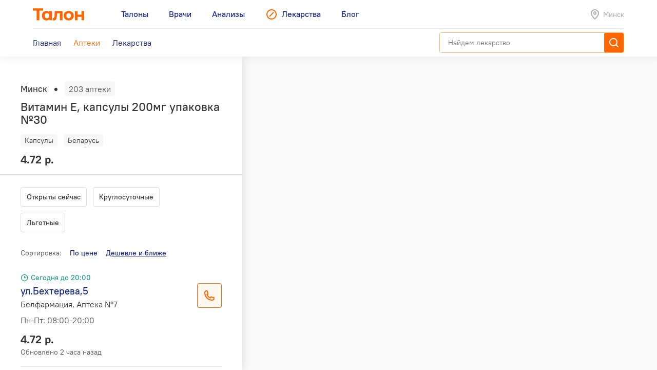

--- FILE ---
content_type: text/html; charset=utf-8
request_url: https://leki.talon.by/apteki?product=3153&view=list&sort_by=price-geo&page=4
body_size: 24839
content:
<!DOCTYPE html>
<html>
<head>
  <meta charset="utf-8" />
  <meta name="viewport" content="width=device-width, initial-scale=1, maximum-scale=1, user-scalable=0" />
  <link rel="shortcut icon" href="/favicon.ico" type="image/x-icon" />
  <meta name="yandex-verification" content="4488a27266b13c5e" />
<meta name="google-site-verification" content="wG9QKPdAzFVnDcglmtSQNBByvo0Mwqup8Bb_bjJn19I" />    <title>Аптеки сети «Белфармация» в Минске - Leki</title>
<meta name="description" content="Список и карта аптек сети «Белфармация» в Минске." />
<meta name="keywords" content="аптека, белфармация" />
<meta property="og:type" content="website" />
<meta property="og:url" content="https://leki.talon.by/apteki?product=3153&amp;view=list&amp;sort_by=price-geo&amp;page=4" />
<meta property="og:title" content="Аптеки сети «Белфармация» в Минске - Leki" />
<meta property="og:description" content="Список и карта аптек сети «Белфармация» в Минске." />

  <link rel="stylesheet" type="text/css" href="/App/Web/Assets/css/app.css?4bcf7d9cc6c9f7dbb007c7aa438da6c1e25ad0191392613244f35de2f616c43b" />
<script nomodule type="text/javascript" src="/Kits/Assets/Webtools/js/webtools-legacy.js?cb2f551b0cc679698c3481eb7d6f394b2f64e306"></script>
<script type="text/javascript" src="/Kits/Assets/Webtools/js/webtools-es5.js?1f1e460a23a95dc75e3e902927d2a2c6cce7fb80"></script>
<script type="text/javascript" src="/App/Web/Assets/js/app.js?43838b902148ca2b0665e97bab1a7f51de30a313"></script>
  <link rel="preload" href="/App/Web/Assets/i/map-pin.png" as="image" />
<link rel="preload" href="/App/Web/Assets/i/map-pin-2x.png" as="image" />
<link rel="preload" href="/App/Web/Assets/i/map-pin-hover.png" as="image" />
<link rel="preload" href="/App/Web/Assets/i/map-pin-hover-2x.png" as="image" />
<link rel="preload" href="/App/Web/Assets/i/map-pin-active.png" as="image" />
<link rel="preload" href="/App/Web/Assets/i/map-pin-active-2x.png" as="image" />
<link rel="preload" href="/App/Web/Assets/i/map-pin-active-hover.png" as="image" />
<link rel="preload" href="/App/Web/Assets/i/map-pin-active-hover-2x.png" as="image" />
<link rel="preload" href="/App/Web/Assets/i/user-marker.png" as="image" />
  <script type="text/javascript">
    window.isApp = false;

          GeoPosition.defaultOptions.guideUrl = 'https://leki.talon.by/about#geo';
      </script>
</head>
<body class="">

<header class="site-header">
  <div class="large-display">
    <div class="site-header-large-bar">
      <div class="page-content">
        <div class="site-header-row">
          <a class="site-header-row-left site-header-logo" href="https://talon.by">
            <img src="/App/Web/Assets/i/talon-logo.png" srcset="/App/Web/Assets/i/talon-logo-2x.png 2x" width="100" height="24" alt="Талон" />
          </a>
          <nav class="site-header-row-main site-header-nav site-header-nav-primary">
            <div class="site-header-nav-items">
              <!--
             --><a href="https://talon.by" class="site-header-nav-item">
                                    <span class="site-header-nav-item-text">Талоны</span>
                </a><!--
           --><!--
             --><a href="https://doc.talon.by" class="site-header-nav-item">
                                    <span class="site-header-nav-item-text">Врачи</span>
                </a><!--
           --><!--
             --><a href="https://test.talon.by" class="site-header-nav-item">
                                    <span class="site-header-nav-item-text">Анализы</span>
                </a><!--
           --><!--
             --><a href="/" class="site-header-nav-item site-header-nav-item-selected">
                                      <span class="site-header-nav-item-icon"><span class="site-icon site-icon-pr-leki"></span></span>
                                    <span class="site-header-nav-item-text">Лекарства</span>
                </a><!--
           --><!--
             --><a href="https://blog.talon.by" class="site-header-nav-item">
                                    <span class="site-header-nav-item-text">Блог</span>
                </a><!--
           -->            </div>
          </nav>
          <div class="site-header-row-right site-header-extra">
            <div class="location-placeholder">
              <div class="location-placeholder-body">Минск</div>
            </div>
          </div>
        </div>
        <div class="site-header-row">
          <div class="site-header-row-main site-header-nav site-header-nav-secondary">
            <div class="site-header-nav-items">
              <!--
             --><a href="/" class="site-header-nav-item">
                  <span class="site-header-nav-item-text">Главная</span>
                </a><!--
           --><!--
             --><a href="/apteki" class="site-header-nav-item site-header-nav-item-selected">
                  <span class="site-header-nav-item-text">Аптеки</span>
                </a><!--
           --><!--
             --><a href="/lekarstva" class="site-header-nav-item">
                  <span class="site-header-nav-item-text">Лекарства</span>
                </a><!--
           -->            </div>
          </div>
          <div class="site-header-row-right">
                          <div class="search-container">
                <div class="search-ui"
  data-search-ui="/lekarstva/search/suggest"
  data-search-ui-text-limit="2"
  data-search-ui-lookup-url="/lekarstva/lookup">

  <form method="get" action="/lekarstva/search">

    <div class="search-ui-body">

      <div class="search-bar">
        <div class="search-bar-back-action"></div>
        <div class="search-bar-control">
          <input type="text" name="q" required minlength="2" class="search-bar-control-input" placeholder="Найдем лекарство" autocomplete="off" />
          <span class="search-bar-control-reset-action"></span>
          <span class="search-bar-control-search-action"><span class="search-bar-control-action-text">Найти</span></span>
        </div>
      </div>

      <div class="search-message"></div>

      <div class="search-suggestions">
        <div class="search-suggestions-items"></div>
      </div>

    </div>

  </form>

</div>              </div>
                      </div>
        </div>
      </div>
    </div>
  </div>

  <div class="small-display">
    <div class="site-header-bar">
      <div class="site-header-row">
        <div class="site-header-row-left">
          <div class="site-header-menu-btn" data-menu="site-header-menu-open"></div>
        </div>
        <div class="site-header-row-main" data-menu-action="close">
          <a class="site-header-row-left site-header-logo" href="https://talon.by">
            <img src="/App/Web/Assets/i/talon-logo.png" srcset="/App/Web/Assets/i/talon-logo-2x.png 2x" width="100" height="24" alt="Талон" />
          </a>
        </div>
        <div class="site-header-row-right" data-menu-action="close">
          <div class="site-header-actions">
            <div class="site-header-action site-header-search-btn">
                                            <div class="search-container">
                  <div class="search-ui"
  data-search-ui="/lekarstva/search/suggest"
  data-search-ui-text-limit="2"
  data-search-ui-lookup-url="/lekarstva/lookup">

  <form method="get" action="/lekarstva/search">

    <div class="search-ui-body">

      <div class="search-bar">
        <div class="search-bar-back-action"></div>
        <div class="search-bar-control">
          <input type="text" name="q" required minlength="2" class="search-bar-control-input" placeholder="Найдем лекарство" autocomplete="off" />
          <span class="search-bar-control-reset-action"></span>
          <span class="search-bar-control-search-action"><span class="search-bar-control-action-text">Найти</span></span>
        </div>
      </div>

      <div class="search-message"></div>

      <div class="search-suggestions">
        <div class="search-suggestions-items"></div>
      </div>

    </div>

  </form>

</div>                </div>
                          </div>
            <div class="site-header-action site-header-location-btn">
              <div class="site-icon site-icon-24 site-icon-pin"></div>
            </div>
          </div>
        </div>
      </div>
    </div>
    <div class="site-header-menu">
      <nav class="site-header-nav">
        <div class="site-header-nav-items">
          <!--
         --><div class="site-header-nav-item">
              <a href="https://talon.by" class="site-header-nav-item-body">
                                <span class="site-header-nav-item-text">Талоны</span>
              </a>
                          </div><!--
       --><!--
         --><div class="site-header-nav-item">
              <a href="https://doc.talon.by" class="site-header-nav-item-body">
                                <span class="site-header-nav-item-text">Врачи</span>
              </a>
                          </div><!--
       --><!--
         --><div class="site-header-nav-item">
              <a href="https://test.talon.by" class="site-header-nav-item-body">
                                <span class="site-header-nav-item-text">Анализы</span>
              </a>
                          </div><!--
       --><!--
         --><div class="site-header-nav-item site-header-nav-item-selected">
              <a href="/" class="site-header-nav-item-body">
                                  <span class="site-header-nav-item-icon"><span class="site-icon site-icon-pr-leki"></span></span>
                                <span class="site-header-nav-item-text">Лекарства</span>
              </a>
                              <div class="site-header-nav-item-subitems">
                  <!--
                 --><a href="/" class="site-header-nav-subitem">
                      <span class="site-header-nav-subitem-text">Главная</span>
                    </a><!--
               --><!--
                 --><a href="/apteki" class="site-header-nav-subitem site-header-nav-subitem-selected">
                      <span class="site-header-nav-subitem-text">Аптеки</span>
                    </a><!--
               --><!--
                 --><a href="/lekarstva" class="site-header-nav-subitem">
                      <span class="site-header-nav-subitem-text">Лекарства</span>
                    </a><!--
               -->                </div>
                          </div><!--
       --><!--
         --><div class="site-header-nav-item">
              <a href="https://blog.talon.by" class="site-header-nav-item-body">
                                <span class="site-header-nav-item-text">Блог</span>
              </a>
                          </div><!--
       -->        </div>
      </nav>
    </div>
  </div>
</header>

<div class="page">
	<div class="page-content">
		<div class="pharmacies-layout pharmacies-layout-mode-list"
  data-pharmacies
  data-quick-links=".pharmacy-items-body"
  data-quick-links-scroll-target=".pharmacies-panel"
  data-quick-links-replace="no"
  data-mirror-forms=".pharmacy-filterbar">
  <aside class="pharmacies-panel">
    <div class="pharmacies-list-box">
              <div class="pharmacies-product-header">
          <div class="pharmacies-totalbar">
            <div class="pharmacies-totalbar-label">Минск</div><span class="pharmacies-totalbar-sep"></span><span class="pharmacies-totalbar-count" data-pharmacies-total-count>203 аптеки</span>
          </div>
          <div class="pharmacies-product-header-summary">
            <h1 class="product-title">
              Витамин Е, капсулы 200мг упаковка №30            </h1>
            <div class="product-labels">
              <div class="product-labels-list">
                <!--
             --><span class="product-label product-label-type">Капсулы</span><!--
             --><!--
               --><span class="product-label product-label-country">Беларусь</span><!--
             -->              </div>
            </div>
            <div class="product-price-info">
              <div class="product-price">
                4.72 р.              </div>
            </div>
          </div>
        </div>
        <div data-sticky="is-pinned" class="pinned pinned-top x-small-only">
          <div class="pinned-header">
            <div class="product-pinned-summary">
              <div class="product-pinned-summary-name">
                Витамин Е, капсулы 200мг упаковка №30              </div>
              <div class="product-pinned-summary-company">
                Минскинтеркапс, Беларусь              </div>
            </div>
          </div>
        </div>
            <div class="pharmacy-filterbar pharmacy-filterbar-list">
        <form action="/apteki" method="get">
  <input type="hidden" name="product" value="3153" />
  <input type="hidden" name="view" value="list" />
  <input type="hidden" name="sort_by" value="price-geo" />
  <div class="filter-items"><div data-tap-to-view="data-tap-to-view" class="filter-item"><input data-quick-link="data-quick-link" type="checkbox" id="filter-currently" name="filter[currently]" value="1" /><label for="filter-currently">
  Открыты сейчас
</label></div><div data-tap-to-view="data-tap-to-view" class="filter-item"><input data-quick-link="data-quick-link" type="checkbox" id="filter-always_on" name="filter[always_on]" value="1" /><label for="filter-always_on">
  Круглосуточные
</label></div><div data-tap-to-view="data-tap-to-view" class="filter-item"><input data-quick-link="data-quick-link" type="checkbox" id="filter-types-1" name="filter[types][1]" value="1" /><label for="filter-types-1">
  Льготные
</label></div></div>
</form>      </div>
      <div class="pharmacy-items-body">
        <div class="pharmacy-sortbar">
  <span class="pharmacy-sortbar-label">Сортировка:</span><span class="sortbar"><span class="sort-item"><a href="/apteki?product=3153&amp;view=list&amp;sort_by=price" data-quick-link="data-quick-link" class="sort-link">По цене</a></span><span class="sort-item sort-item-sorted sort-item-sorted-asc"><a href="/apteki?product=3153&amp;view=list&amp;sort_by=price-geo" data-gps-url="gps" data-quick-link="data-quick-link" class="sort-link hidden">Дешевле и ближе</a></span></span></div>
<div class="pharmacy-list">
  <div class="items">
                  <div class="item" data-pharmacies-item="5" data-pharmacies-show-on-map>
          <div class="pharmacy-summary">
            <div class="pharmacy-header">
                                          <span class="pharmacy-header-item pharmacy-schedule-today pharmacy-schedule-today-green">
                Сегодня до 20:00              </span>
            </div>
            <div class="h-layout h-layout-vtop">
              <div class="h-layout-fluid">
                <div class="auto-layout-2-column">
                  <div class="auto-layout-column">
                    <div class="pharmacy-title">
                      ул.Бехтерева,5                    </div>
                    <div class="pharmacy-subtitle">
                      Белфармация, Аптека №7                    </div>
                  </div>
                  <div class="auto-layout-column">
                    <div class="pharmacy-schedule">
                      <p>Пн-Пт: 08:00-20:00</p>
                      <p></p>
                    </div>
                  </div>
                </div>
              </div>
              <div class="h-layout-fixed">
                                  <div class="phone-btn" data-phone-details="{&quot;name&quot;:&quot;Белфармация, Аптека №7&quot;,&quot;address&quot;:&quot;ул.Бехтерева,5&quot;,&quot;schedule&quot;:&quot;Пн-Пт: 08:00-20:00&quot;,&quot;phones&quot;:[{&quot;phone&quot;:&quot;+375 (17) 310-26-28&quot;,&quot;url&quot;:&quot;tel:+375173102628&quot;,&quot;note&quot;:null}]}"></div>
                              </div>
            </div>
                          <div class="pharmacy-product-info">
                <div class="pharmacy-product-price">
                  4.72 р.                </div>
                <div class="pharmacy-product-timestamp">
                                      Обновлено 2 часа назад                                  </div>
              </div>
                      </div>
        </div>
              <div class="item" data-pharmacies-item="6" data-pharmacies-show-on-map>
          <div class="pharmacy-summary">
            <div class="pharmacy-header">
                                          <span class="pharmacy-header-item pharmacy-schedule-today pharmacy-schedule-today-green">
                Сегодня до 20:45              </span>
            </div>
            <div class="h-layout h-layout-vtop">
              <div class="h-layout-fluid">
                <div class="auto-layout-2-column">
                  <div class="auto-layout-column">
                    <div class="pharmacy-title">
                      ул.Жилуновича,4 (универмаг &quot;Беларусь&quot; 4 этаж)                    </div>
                    <div class="pharmacy-subtitle">
                      Белфармация, Аптека №7                    </div>
                  </div>
                  <div class="auto-layout-column">
                    <div class="pharmacy-schedule">
                      <p>Пн-Сб: 09:00-20:45; Вс: 10:00-18:00</p>
                      <p></p>
                    </div>
                  </div>
                </div>
              </div>
              <div class="h-layout-fixed">
                                  <div class="phone-btn" data-phone-details="{&quot;name&quot;:&quot;Белфармация, Аптека №7&quot;,&quot;address&quot;:&quot;ул.Жилуновича,4 (универмаг \&quot;Беларусь\&quot; 4 этаж)&quot;,&quot;schedule&quot;:&quot;Пн-Сб: 09:00-20:45; Вс: 10:00-18:00&quot;,&quot;phones&quot;:[{&quot;phone&quot;:&quot;+375 (17) 235-06-34&quot;,&quot;url&quot;:&quot;tel:+375172350634&quot;,&quot;note&quot;:null}]}"></div>
                              </div>
            </div>
                          <div class="pharmacy-product-info">
                <div class="pharmacy-product-price">
                  4.72 р.                </div>
                <div class="pharmacy-product-timestamp">
                                      Обновлено 2 часа назад                                  </div>
              </div>
                      </div>
        </div>
              <div class="item" data-pharmacies-item="7" data-pharmacies-show-on-map>
          <div class="pharmacy-summary">
            <div class="pharmacy-header">
                                          <span class="pharmacy-header-item pharmacy-schedule-today pharmacy-schedule-today-green">
                Сегодня до 22:00              </span>
            </div>
            <div class="h-layout h-layout-vtop">
              <div class="h-layout-fluid">
                <div class="auto-layout-2-column">
                  <div class="auto-layout-column">
                    <div class="pharmacy-title">
                      пр-т Партизанский,182, пом.1                    </div>
                    <div class="pharmacy-subtitle">
                      Белфармация, Аптека №7                    </div>
                  </div>
                  <div class="auto-layout-column">
                    <div class="pharmacy-schedule">
                      <p>Пн-Вс: 09:00-22:00</p>
                      <p></p>
                    </div>
                  </div>
                </div>
              </div>
              <div class="h-layout-fixed">
                                  <div class="phone-btn" data-phone-details="{&quot;name&quot;:&quot;Белфармация, Аптека №7&quot;,&quot;address&quot;:&quot;пр-т Партизанский,182, пом.1&quot;,&quot;schedule&quot;:&quot;Пн-Вс: 09:00-22:00&quot;,&quot;phones&quot;:[{&quot;phone&quot;:&quot;+375 (17) 253-17-70&quot;,&quot;url&quot;:&quot;tel:+375172531770&quot;,&quot;note&quot;:null}]}"></div>
                              </div>
            </div>
                          <div class="pharmacy-product-info">
                <div class="pharmacy-product-price">
                  4.72 р.                </div>
                <div class="pharmacy-product-timestamp">
                                      Обновлено 2 часа назад                                  </div>
              </div>
                      </div>
        </div>
              <div class="item" data-pharmacies-item="8" data-pharmacies-show-on-map>
          <div class="pharmacy-summary">
            <div class="pharmacy-header">
                                          <span class="pharmacy-header-item pharmacy-schedule-today pharmacy-schedule-today-green">
                Сегодня до 21:00              </span>
            </div>
            <div class="h-layout h-layout-vtop">
              <div class="h-layout-fluid">
                <div class="auto-layout-2-column">
                  <div class="auto-layout-column">
                    <div class="pharmacy-title">
                      пр-т Партизанский,109, пом.2Н                    </div>
                    <div class="pharmacy-subtitle">
                      Белфармация, Аптека №16                    </div>
                  </div>
                  <div class="auto-layout-column">
                    <div class="pharmacy-schedule">
                      <p>Пн-Пт: 08:00-21:00; Сб: 09:00-18:30</p>
                      <p></p>
                    </div>
                  </div>
                </div>
              </div>
              <div class="h-layout-fixed">
                                  <div class="phone-btn" data-phone-details="{&quot;name&quot;:&quot;Белфармация, Аптека №16&quot;,&quot;address&quot;:&quot;пр-т Партизанский,109, пом.2Н&quot;,&quot;schedule&quot;:&quot;Пн-Пт: 08:00-21:00; Сб: 09:00-18:30&quot;,&quot;phones&quot;:[{&quot;phone&quot;:&quot;+375 (17) 251-29-13&quot;,&quot;url&quot;:&quot;tel:+375172512913&quot;,&quot;note&quot;:null},{&quot;phone&quot;:&quot;+375 (17) 263-31-44&quot;,&quot;url&quot;:&quot;tel:+375172633144&quot;,&quot;note&quot;:null}]}"></div>
                              </div>
            </div>
                          <div class="pharmacy-product-info">
                <div class="pharmacy-product-price">
                  4.72 р.                </div>
                <div class="pharmacy-product-timestamp">
                                      Обновлено 2 часа назад                                  </div>
              </div>
                      </div>
        </div>
              <div class="item" data-pharmacies-item="9" data-pharmacies-show-on-map>
          <div class="pharmacy-summary">
            <div class="pharmacy-header">
                                          <span class="pharmacy-header-item pharmacy-schedule-today pharmacy-schedule-today-red">
                Откроется 24 января в 09:00              </span>
            </div>
            <div class="h-layout h-layout-vtop">
              <div class="h-layout-fluid">
                <div class="auto-layout-2-column">
                  <div class="auto-layout-column">
                    <div class="pharmacy-title">
                      ул.Уборевича,73 (10-я гор. клиническая больница)                    </div>
                    <div class="pharmacy-subtitle">
                      Белфармация, Аптека №16                    </div>
                  </div>
                  <div class="auto-layout-column">
                    <div class="pharmacy-schedule">
                      <p>Сб: 09:00-17:00</p>
                      <p>Сандень: 3-й вторник месяца</p>
                    </div>
                  </div>
                </div>
              </div>
              <div class="h-layout-fixed">
                                  <div class="phone-btn" data-phone-details="{&quot;name&quot;:&quot;Белфармация, Аптека №16&quot;,&quot;address&quot;:&quot;ул.Уборевича,73 (10-я гор. клиническая больница)&quot;,&quot;schedule&quot;:&quot;Сб: 09:00-17:00&quot;,&quot;phones&quot;:[{&quot;phone&quot;:&quot;+375 (17) 337-34-20&quot;,&quot;url&quot;:&quot;tel:+375173373420&quot;,&quot;note&quot;:null}]}"></div>
                              </div>
            </div>
                          <div class="pharmacy-product-info">
                <div class="pharmacy-product-price">
                  4.72 р.                </div>
                <div class="pharmacy-product-timestamp">
                                      Обновлено 2 часа назад                                  </div>
              </div>
                      </div>
        </div>
              <div class="item" data-pharmacies-item="10" data-pharmacies-show-on-map>
          <div class="pharmacy-summary">
            <div class="pharmacy-header">
                                          <span class="pharmacy-header-item pharmacy-schedule-today pharmacy-schedule-today-green">
                Сегодня до 20:00              </span>
            </div>
            <div class="h-layout h-layout-vtop">
              <div class="h-layout-fluid">
                <div class="auto-layout-2-column">
                  <div class="auto-layout-column">
                    <div class="pharmacy-title">
                      пр-т Партизанский,36,пом.1Н                    </div>
                    <div class="pharmacy-subtitle">
                      Белфармация, Аптека №16                    </div>
                  </div>
                  <div class="auto-layout-column">
                    <div class="pharmacy-schedule">
                      <p>Пн-Пт: 08:30-20:00; Сб: 10:00-18:00</p>
                      <p></p>
                    </div>
                  </div>
                </div>
              </div>
              <div class="h-layout-fixed">
                                  <div class="phone-btn" data-phone-details="{&quot;name&quot;:&quot;Белфармация, Аптека №16&quot;,&quot;address&quot;:&quot;пр-т Партизанский,36,пом.1Н&quot;,&quot;schedule&quot;:&quot;Пн-Пт: 08:30-20:00; Сб: 10:00-18:00&quot;,&quot;phones&quot;:[{&quot;phone&quot;:&quot;+375 (17) 396-47-83&quot;,&quot;url&quot;:&quot;tel:+375173964783&quot;,&quot;note&quot;:null}]}"></div>
                              </div>
            </div>
                          <div class="pharmacy-product-info">
                <div class="pharmacy-product-price">
                  4.72 р.                </div>
                <div class="pharmacy-product-timestamp">
                                      Обновлено 2 часа назад                                  </div>
              </div>
                      </div>
        </div>
              <div class="item" data-pharmacies-item="11" data-pharmacies-show-on-map>
          <div class="pharmacy-summary">
            <div class="pharmacy-header">
                                          <span class="pharmacy-header-item pharmacy-schedule-today pharmacy-schedule-today-green">
                Сегодня до 20:30              </span>
            </div>
            <div class="h-layout h-layout-vtop">
              <div class="h-layout-fluid">
                <div class="auto-layout-2-column">
                  <div class="auto-layout-column">
                    <div class="pharmacy-title">
                      пр.Партизанский,124,пом.2Н                    </div>
                    <div class="pharmacy-subtitle">
                      Белфармация, Аптека №16                    </div>
                  </div>
                  <div class="auto-layout-column">
                    <div class="pharmacy-schedule">
                      <p>Пн-Пт: 09:00-20:30; Сб: 10:00-18:00</p>
                      <p></p>
                    </div>
                  </div>
                </div>
              </div>
              <div class="h-layout-fixed">
                                  <div class="phone-btn" data-phone-details="{&quot;name&quot;:&quot;Белфармация, Аптека №16&quot;,&quot;address&quot;:&quot;пр.Партизанский,124,пом.2Н&quot;,&quot;schedule&quot;:&quot;Пн-Пт: 09:00-20:30; Сб: 10:00-18:00&quot;,&quot;phones&quot;:[{&quot;phone&quot;:&quot;+375 (17) 252-75-61&quot;,&quot;url&quot;:&quot;tel:+375172527561&quot;,&quot;note&quot;:null}]}"></div>
                              </div>
            </div>
                          <div class="pharmacy-product-info">
                <div class="pharmacy-product-price">
                  4.72 р.                </div>
                <div class="pharmacy-product-timestamp">
                                      Обновлено 2 часа назад                                  </div>
              </div>
                      </div>
        </div>
              <div class="item" data-pharmacies-item="12" data-pharmacies-show-on-map>
          <div class="pharmacy-summary">
            <div class="pharmacy-header">
                                          <span class="pharmacy-header-item pharmacy-schedule-today pharmacy-schedule-today-green">
                Сегодня до 20:30              </span>
            </div>
            <div class="h-layout h-layout-vtop">
              <div class="h-layout-fluid">
                <div class="auto-layout-2-column">
                  <div class="auto-layout-column">
                    <div class="pharmacy-title">
                      ул.Жилуновича,20-18                    </div>
                    <div class="pharmacy-subtitle">
                      Белфармация, Аптека №21                    </div>
                  </div>
                  <div class="auto-layout-column">
                    <div class="pharmacy-schedule">
                      <p>Пн-Пт: 08:00-20:30; Сб-Вс: 09:00-17:00</p>
                      <p></p>
                    </div>
                  </div>
                </div>
              </div>
              <div class="h-layout-fixed">
                                  <div class="phone-btn" data-phone-details="{&quot;name&quot;:&quot;Белфармация, Аптека №21&quot;,&quot;address&quot;:&quot;ул.Жилуновича,20-18&quot;,&quot;schedule&quot;:&quot;Пн-Пт: 08:00-20:30; Сб-Вс: 09:00-17:00&quot;,&quot;phones&quot;:[{&quot;phone&quot;:&quot;+375 (17) 347-33-01&quot;,&quot;url&quot;:&quot;tel:+375173473301&quot;,&quot;note&quot;:null},{&quot;phone&quot;:&quot;+375 (17) 323-30-51&quot;,&quot;url&quot;:&quot;tel:+375173233051&quot;,&quot;note&quot;:null}]}"></div>
                              </div>
            </div>
                          <div class="pharmacy-product-info">
                <div class="pharmacy-product-price">
                  4.72 р.                </div>
                <div class="pharmacy-product-timestamp">
                                      Обновлено 2 часа назад                                  </div>
              </div>
                      </div>
        </div>
              <div class="item" data-pharmacies-item="14" data-pharmacies-show-on-map>
          <div class="pharmacy-summary">
            <div class="pharmacy-header">
                                          <span class="pharmacy-header-item pharmacy-schedule-today pharmacy-schedule-today-green">
                Сегодня до 20:30              </span>
            </div>
            <div class="h-layout h-layout-vtop">
              <div class="h-layout-fluid">
                <div class="auto-layout-2-column">
                  <div class="auto-layout-column">
                    <div class="pharmacy-title">
                      пр-т Партизанский,30, корп.1, пом.2Н                    </div>
                    <div class="pharmacy-subtitle">
                      Белфармация, Аптека №21                    </div>
                  </div>
                  <div class="auto-layout-column">
                    <div class="pharmacy-schedule">
                      <p>Пн-Пт: 08:30-20:30; Сб-Вс: 10:00-18:00</p>
                      <p></p>
                    </div>
                  </div>
                </div>
              </div>
              <div class="h-layout-fixed">
                                  <div class="phone-btn" data-phone-details="{&quot;name&quot;:&quot;Белфармация, Аптека №21&quot;,&quot;address&quot;:&quot;пр-т Партизанский,30, корп.1, пом.2Н&quot;,&quot;schedule&quot;:&quot;Пн-Пт: 08:30-20:30; Сб-Вс: 10:00-18:00&quot;,&quot;phones&quot;:[{&quot;phone&quot;:&quot;+375 (17) 325-54-82&quot;,&quot;url&quot;:&quot;tel:+375173255482&quot;,&quot;note&quot;:null}]}"></div>
                              </div>
            </div>
                          <div class="pharmacy-product-info">
                <div class="pharmacy-product-price">
                  4.72 р.                </div>
                <div class="pharmacy-product-timestamp">
                                      Обновлено 2 часа назад                                  </div>
              </div>
                      </div>
        </div>
              <div class="item" data-pharmacies-item="15" data-pharmacies-show-on-map>
          <div class="pharmacy-summary">
            <div class="pharmacy-header">
                                          <span class="pharmacy-header-item pharmacy-schedule-today pharmacy-schedule-today-green">
                Сегодня до 21:00              </span>
            </div>
            <div class="h-layout h-layout-vtop">
              <div class="h-layout-fluid">
                <div class="auto-layout-2-column">
                  <div class="auto-layout-column">
                    <div class="pharmacy-title">
                      ул.Голодеда,63-1Н                    </div>
                    <div class="pharmacy-subtitle">
                      Белфармация, Аптека №45                    </div>
                  </div>
                  <div class="auto-layout-column">
                    <div class="pharmacy-schedule">
                      <p>Пн-Пт: 08:00-21:00; Сб-Вс: 09:00-17:00</p>
                      <p></p>
                    </div>
                  </div>
                </div>
              </div>
              <div class="h-layout-fixed">
                                  <div class="phone-btn" data-phone-details="{&quot;name&quot;:&quot;Белфармация, Аптека №45&quot;,&quot;address&quot;:&quot;ул.Голодеда,63-1Н&quot;,&quot;schedule&quot;:&quot;Пн-Пт: 08:00-21:00; Сб-Вс: 09:00-17:00&quot;,&quot;phones&quot;:[{&quot;phone&quot;:&quot;+375 (17) 395-06-72&quot;,&quot;url&quot;:&quot;tel:+375173950672&quot;,&quot;note&quot;:null},{&quot;phone&quot;:&quot;+375 (17) 373-17-33&quot;,&quot;url&quot;:&quot;tel:+375173731733&quot;,&quot;note&quot;:null}]}"></div>
                              </div>
            </div>
                          <div class="pharmacy-product-info">
                <div class="pharmacy-product-price">
                  4.72 р.                </div>
                <div class="pharmacy-product-timestamp">
                                      Обновлено 2 часа назад                                  </div>
              </div>
                      </div>
        </div>
              <div class="item" data-pharmacies-item="16" data-pharmacies-show-on-map>
          <div class="pharmacy-summary">
            <div class="pharmacy-header">
                                          <span class="pharmacy-header-item pharmacy-schedule-today pharmacy-schedule-today-green">
                Сегодня до 20:00              </span>
            </div>
            <div class="h-layout h-layout-vtop">
              <div class="h-layout-fluid">
                <div class="auto-layout-2-column">
                  <div class="auto-layout-column">
                    <div class="pharmacy-title">
                      ул.Ташкентская,20/1-2Н                    </div>
                    <div class="pharmacy-subtitle">
                      Белфармация, Аптека №45                    </div>
                  </div>
                  <div class="auto-layout-column">
                    <div class="pharmacy-schedule">
                      <p>Пн-Пт: 08:00-20:00; Сб: 09:00-17:00</p>
                      <p>Сандень: последняя суббота месяца</p>
                    </div>
                  </div>
                </div>
              </div>
              <div class="h-layout-fixed">
                                  <div class="phone-btn" data-phone-details="{&quot;name&quot;:&quot;Белфармация, Аптека №45&quot;,&quot;address&quot;:&quot;ул.Ташкентская,20\/1-2Н&quot;,&quot;schedule&quot;:&quot;Пн-Пт: 08:00-20:00; Сб: 09:00-17:00&quot;,&quot;phones&quot;:[{&quot;phone&quot;:&quot;+375 (17) 375-84-87&quot;,&quot;url&quot;:&quot;tel:+375173758487&quot;,&quot;note&quot;:null}]}"></div>
                              </div>
            </div>
                          <div class="pharmacy-product-info">
                <div class="pharmacy-product-price">
                  4.72 р.                </div>
                <div class="pharmacy-product-timestamp">
                                      Обновлено 2 часа назад                                  </div>
              </div>
                      </div>
        </div>
              <div class="item" data-pharmacies-item="17" data-pharmacies-show-on-map>
          <div class="pharmacy-summary">
            <div class="pharmacy-header">
                                          <span class="pharmacy-header-item pharmacy-schedule-today pharmacy-schedule-today-green">
                Сегодня до 19:45              </span>
            </div>
            <div class="h-layout h-layout-vtop">
              <div class="h-layout-fluid">
                <div class="auto-layout-2-column">
                  <div class="auto-layout-column">
                    <div class="pharmacy-title">
                      ул. Ташкентская, 5 (УЗ 22-я городская п-ка)                    </div>
                    <div class="pharmacy-subtitle">
                      Белфармация, Аптека №45                    </div>
                  </div>
                  <div class="auto-layout-column">
                    <div class="pharmacy-schedule">
                      <p>Пн-Пт: 08:00-19:45</p>
                      <p>Сандень: последняя пятница месяца</p>
                    </div>
                  </div>
                </div>
              </div>
              <div class="h-layout-fixed">
                                  <div class="phone-btn" data-phone-details="{&quot;name&quot;:&quot;Белфармация, Аптека №45&quot;,&quot;address&quot;:&quot;ул. Ташкентская, 5 (УЗ 22-я городская п-ка)&quot;,&quot;schedule&quot;:&quot;Пн-Пт: 08:00-19:45&quot;,&quot;phones&quot;:[{&quot;phone&quot;:&quot;+375 (17) 361-45-89&quot;,&quot;url&quot;:&quot;tel:+375173614589&quot;,&quot;note&quot;:null}]}"></div>
                              </div>
            </div>
                          <div class="pharmacy-product-info">
                <div class="pharmacy-product-price">
                  4.72 р.                </div>
                <div class="pharmacy-product-timestamp">
                                      Обновлено 2 часа назад                                  </div>
              </div>
                      </div>
        </div>
              <div class="item" data-pharmacies-item="18" data-pharmacies-show-on-map>
          <div class="pharmacy-summary">
            <div class="pharmacy-header">
                                          <span class="pharmacy-header-item pharmacy-schedule-today pharmacy-schedule-today-green">
                Сегодня до 22:00              </span>
            </div>
            <div class="h-layout h-layout-vtop">
              <div class="h-layout-fluid">
                <div class="auto-layout-2-column">
                  <div class="auto-layout-column">
                    <div class="pharmacy-title">
                      ул.Уборевича,176, пом.2Н                    </div>
                    <div class="pharmacy-subtitle">
                      Белфармация, Аптека №45                    </div>
                  </div>
                  <div class="auto-layout-column">
                    <div class="pharmacy-schedule">
                      <p>Пн-Вс: 09:00-22:00</p>
                      <p></p>
                    </div>
                  </div>
                </div>
              </div>
              <div class="h-layout-fixed">
                                  <div class="phone-btn" data-phone-details="{&quot;name&quot;:&quot;Белфармация, Аптека №45&quot;,&quot;address&quot;:&quot;ул.Уборевича,176, пом.2Н&quot;,&quot;schedule&quot;:&quot;Пн-Вс: 09:00-22:00&quot;,&quot;phones&quot;:[{&quot;phone&quot;:&quot;+375 (17) 355-01-10&quot;,&quot;url&quot;:&quot;tel:+375173550110&quot;,&quot;note&quot;:null}]}"></div>
                              </div>
            </div>
                          <div class="pharmacy-product-info">
                <div class="pharmacy-product-price">
                  4.72 р.                </div>
                <div class="pharmacy-product-timestamp">
                                      Обновлено 2 часа назад                                  </div>
              </div>
                      </div>
        </div>
              <div class="item" data-pharmacies-item="19" data-pharmacies-show-on-map>
          <div class="pharmacy-summary">
            <div class="pharmacy-header">
                                          <span class="pharmacy-header-item pharmacy-schedule-today pharmacy-schedule-today-green">
                Сегодня до 21:00              </span>
            </div>
            <div class="h-layout h-layout-vtop">
              <div class="h-layout-fluid">
                <div class="auto-layout-2-column">
                  <div class="auto-layout-column">
                    <div class="pharmacy-title">
                      пр-т Партизанский,147-2Н                    </div>
                    <div class="pharmacy-subtitle">
                      Белфармация, Аптека №54                    </div>
                  </div>
                  <div class="auto-layout-column">
                    <div class="pharmacy-schedule">
                      <p>Пн-Пт: 08:00-21:00; Сб: 10:00-18:00</p>
                      <p></p>
                    </div>
                  </div>
                </div>
              </div>
              <div class="h-layout-fixed">
                                  <div class="phone-btn" data-phone-details="{&quot;name&quot;:&quot;Белфармация, Аптека №54&quot;,&quot;address&quot;:&quot;пр-т Партизанский,147-2Н&quot;,&quot;schedule&quot;:&quot;Пн-Пт: 08:00-21:00; Сб: 10:00-18:00&quot;,&quot;phones&quot;:[{&quot;phone&quot;:&quot;+375 (17) 364-46-88&quot;,&quot;url&quot;:&quot;tel:+375173644688&quot;,&quot;note&quot;:null},{&quot;phone&quot;:&quot;+375 (17) 364-28-95&quot;,&quot;url&quot;:&quot;tel:+375173642895&quot;,&quot;note&quot;:null}]}"></div>
                              </div>
            </div>
                          <div class="pharmacy-product-info">
                <div class="pharmacy-product-price">
                  4.72 р.                </div>
                <div class="pharmacy-product-timestamp">
                                      Обновлено 2 часа назад                                  </div>
              </div>
                      </div>
        </div>
              <div class="item" data-pharmacies-item="20" data-pharmacies-show-on-map>
          <div class="pharmacy-summary">
            <div class="pharmacy-header">
                                          <span class="pharmacy-header-item pharmacy-schedule-today pharmacy-schedule-today-green">
                Сегодня до 20:00              </span>
            </div>
            <div class="h-layout h-layout-vtop">
              <div class="h-layout-fluid">
                <div class="auto-layout-2-column">
                  <div class="auto-layout-column">
                    <div class="pharmacy-title">
                      ул.Алтайская,64/1-4Н                    </div>
                    <div class="pharmacy-subtitle">
                      Белфармация, Аптека №54                    </div>
                  </div>
                  <div class="auto-layout-column">
                    <div class="pharmacy-schedule">
                      <p>Пн-Пт: 08:00-20:00; Сб: 09:00-17:00</p>
                      <p></p>
                    </div>
                  </div>
                </div>
              </div>
              <div class="h-layout-fixed">
                                  <div class="phone-btn" data-phone-details="{&quot;name&quot;:&quot;Белфармация, Аптека №54&quot;,&quot;address&quot;:&quot;ул.Алтайская,64\/1-4Н&quot;,&quot;schedule&quot;:&quot;Пн-Пт: 08:00-20:00; Сб: 09:00-17:00&quot;,&quot;phones&quot;:[{&quot;phone&quot;:&quot;+375 (17) 258-45-59&quot;,&quot;url&quot;:&quot;tel:+375172584559&quot;,&quot;note&quot;:null},{&quot;phone&quot;:&quot;+375 (17) 258-31-08&quot;,&quot;url&quot;:&quot;tel:+375172583108&quot;,&quot;note&quot;:null}]}"></div>
                              </div>
            </div>
                          <div class="pharmacy-product-info">
                <div class="pharmacy-product-price">
                  4.72 р.                </div>
                <div class="pharmacy-product-timestamp">
                                      Обновлено 2 часа назад                                  </div>
              </div>
                      </div>
        </div>
            </div>
    <div class="pagination">
    <div class="pagination-items">

            <!--
     --><a data-quick-link data-quick-link-scroll-to-top="yes" href="/apteki?product=3153&amp;view=list&amp;sort_by=price-geo&amp;page=3" class="pagination-prev"><span class="icon site-icon site-icon-chevron-left"></span></a><!--
   --><!--
            --><span class="pagination-pages"><!--
      --><!--
        --><a data-quick-link data-quick-link-scroll-to-top="yes" href="/apteki?product=3153&amp;view=list&amp;sort_by=price-geo&amp;page=3" class="pagination-page"><span class="text">3</span></a><!--
      --><!--
      --><!--
      --><!--
        --><a data-quick-link data-quick-link-scroll-to-top="yes" href="/apteki?product=3153&amp;view=list&amp;sort_by=price-geo&amp;page=4" class="pagination-page pagination-page-selected"><span class="text">4</span></a><!--
      --><!--
      --><!--
      --><!--
        --><a data-quick-link data-quick-link-scroll-to-top="yes" href="/apteki?product=3153&amp;view=list&amp;sort_by=price-geo&amp;page=5" class="pagination-page"><span class="text">5</span></a><!--
      --><!--
      --><!--
      --><!--
        --><a data-quick-link data-quick-link-scroll-to-top="yes" href="/apteki?product=3153&amp;view=list&amp;sort_by=price-geo&amp;page=6" class="pagination-page"><span class="text">6</span></a><!--
      --><!--
      --></span><!--
          --><!--
      --><a data-quick-link data-quick-link-scroll-to-top="yes" href="/apteki?product=3153&amp;view=list&amp;sort_by=price-geo&amp;page=5" class="pagination-next"><span class="icon site-icon site-icon-chevron-right"></span></a><!--
    -->
    </div>
  </div>
</div>
<script async type="text/javascript">
  document.onReady(function() {
    var map = document.querySelector('.map');
    if (map && map.widget) {
      
              map.widget.setPoints([
    {
        "id": "214",
        "lat": 54.0072,
        "lng": 27.6945,
        "name": "Белфармация, Аптека №42",
        "address": "Минская обл., р-н. Минский, с\/с. Боровлянский, д. 66\/4 (ПРОХОДНАЯ), район аг.Лесной",
        "schedule": "Пн-Пт: 08:00-19:00; Сб: 10:00-18:00",
        "sanday": null,
        "todaySchedule": {
            "text": "Сегодня до 19:00",
            "class": "green"
        },
        "isOpen": "true",
        "phones": "{\"name\":\"Белфармация, Аптека №42\",\"address\":\"Минская обл., р-н. Минский, с\\\/с. Боровлянский, д. 66\\\/4 (ПРОХОДНАЯ), район аг.Лесной\",\"schedule\":\"Пн-Пт: 08:00-19:00; Сб: 10:00-18:00\",\"phones\":[{\"phone\":\"+375 (17) 355-30-94\",\"url\":\"tel:+375173553094\",\"note\":null}]}",
        "types": [
            "Льготная"
        ],
        "extra": {
            "distance": null,
            "drug": {
                "name": "Витамин Е, капсулы 200мг упаковка №30",
                "company": "Минскинтеркапс, Беларусь",
                "price": "4.72 р.",
                "priceValue": "4.72",
                "priceOutdated": false,
                "updatedMessage": "Обновлено 2 часа назад"
            }
        }
    },
    {
        "id": "201",
        "lat": 53.9585,
        "lng": 27.5516,
        "name": "Белфармация, Аптека №36",
        "address": "ул.Выготского,45-167",
        "schedule": "Пн-Пт: 11:00-21:00; Сб: 10:00-20:00",
        "sanday": null,
        "todaySchedule": {
            "text": "Сегодня до 21:00",
            "class": "green"
        },
        "isOpen": "true",
        "phones": "{\"name\":\"Белфармация, Аптека №36\",\"address\":\"ул.Выготского,45-167\",\"schedule\":\"Пн-Пт: 11:00-21:00; Сб: 10:00-20:00\",\"phones\":[{\"phone\":\"+375 (17) 342-33-02\",\"url\":\"tel:+375173423302\",\"note\":null}]}",
        "types": [
            "Льготная"
        ],
        "extra": {
            "distance": null,
            "drug": {
                "name": "Витамин Е, капсулы 200мг упаковка №30",
                "company": "Минскинтеркапс, Беларусь",
                "price": "4.72 р.",
                "priceValue": "4.72",
                "priceOutdated": false,
                "updatedMessage": "Обновлено 2 часа назад"
            }
        }
    },
    {
        "id": "202",
        "lat": 53.9251,
        "lng": 27.5464,
        "name": "Белфармация, Аптека №59",
        "address": "ул.Осипенко,2-6Н",
        "schedule": "Пн-Пт: 08:00-21:00; Сб: 09:00-19:00",
        "sanday": null,
        "todaySchedule": {
            "text": "Сегодня до 21:00",
            "class": "green"
        },
        "isOpen": "true",
        "phones": "{\"name\":\"Белфармация, Аптека №59\",\"address\":\"ул.Осипенко,2-6Н\",\"schedule\":\"Пн-Пт: 08:00-21:00; Сб: 09:00-19:00\",\"phones\":[{\"phone\":\"+375 (17) 363-05-06\",\"url\":\"tel:+375173630506\",\"note\":null},{\"phone\":\"+375 (17) 250-30-31\",\"url\":\"tel:+375172503031\",\"note\":null},{\"phone\":\"+375 (17) 379-87-23\",\"url\":\"tel:+375173798723\",\"note\":null}]}",
        "types": [
            "Льготная"
        ],
        "extra": {
            "distance": null,
            "drug": {
                "name": "Витамин Е, капсулы 200мг упаковка №30",
                "company": "Минскинтеркапс, Беларусь",
                "price": "4.72 р.",
                "priceValue": "4.72",
                "priceOutdated": false,
                "updatedMessage": "Обновлено 2 часа назад"
            }
        }
    },
    {
        "id": "203",
        "lat": 53.9348,
        "lng": 27.5573,
        "name": "Белфармация, Аптека №59",
        "address": "ул.Щедрина,83 (УЗ 16-я городская клиническая п-ка)",
        "schedule": "Пн-Пт: 08:00-20:00",
        "sanday": null,
        "todaySchedule": {
            "text": "Сегодня до 20:00",
            "class": "green"
        },
        "isOpen": "true",
        "phones": "{\"name\":\"Белфармация, Аптека №59\",\"address\":\"ул.Щедрина,83 (УЗ 16-я городская клиническая п-ка)\",\"schedule\":\"Пн-Пт: 08:00-20:00\",\"phones\":[{\"phone\":\"+375 (17) 250-13-40\",\"url\":\"tel:+375172501340\",\"note\":null}]}",
        "types": [
            "Льготная"
        ],
        "extra": {
            "distance": null,
            "drug": {
                "name": "Витамин Е, капсулы 200мг упаковка №30",
                "company": "Минскинтеркапс, Беларусь",
                "price": "4.72 р.",
                "priceValue": "4.72",
                "priceOutdated": false,
                "updatedMessage": "Обновлено 2 часа назад"
            }
        }
    },
    {
        "id": "205",
        "lat": 53.9093,
        "lng": 27.5573,
        "name": "Белфармация, Аптека №88",
        "address": "ул.Сторожевская, 3",
        "schedule": "Пн-Пт: 08:00-20:30; Сб: 10:00-18:00",
        "sanday": null,
        "todaySchedule": {
            "text": "Сегодня до 20:30",
            "class": "green"
        },
        "isOpen": "true",
        "phones": "{\"name\":\"Белфармация, Аптека №88\",\"address\":\"ул.Сторожевская, 3\",\"schedule\":\"Пн-Пт: 08:00-20:30; Сб: 10:00-18:00\",\"phones\":[{\"phone\":\"+375 (17) 363-19-93\",\"url\":\"tel:+375173631993\",\"note\":null}]}",
        "types": [
            "Льготная"
        ],
        "extra": {
            "distance": null,
            "drug": {
                "name": "Витамин Е, капсулы 200мг упаковка №30",
                "company": "Минскинтеркапс, Беларусь",
                "price": "4.72 р.",
                "priceValue": "4.72",
                "priceOutdated": false,
                "updatedMessage": "Обновлено 2 часа назад"
            }
        }
    },
    {
        "id": "206",
        "lat": 53.9312,
        "lng": 27.5326,
        "name": "Белфармация, Аптека №88",
        "address": "ул. Орловская, 66\/9 \"ГУ РНПЦ \"Мать и дитя\"",
        "schedule": "Пн-Пт: 08:00-19:30; Сб: 09:00-14:00",
        "sanday": "Сандень: последний четверг месяца",
        "todaySchedule": {
            "text": "Сегодня до 19:30",
            "class": "green"
        },
        "isOpen": "true",
        "phones": "{\"name\":\"Белфармация, Аптека №88\",\"address\":\"ул. Орловская, 66\\\/9 \\\"ГУ РНПЦ \\\"Мать и дитя\\\"\",\"schedule\":\"Пн-Пт: 08:00-19:30; Сб: 09:00-14:00\",\"phones\":[{\"phone\":\"+375 (17) 367-10-27\",\"url\":\"tel:+375173671027\",\"note\":null}]}",
        "types": [
            "Льготная"
        ],
        "extra": {
            "distance": null,
            "drug": {
                "name": "Витамин Е, капсулы 200мг упаковка №30",
                "company": "Минскинтеркапс, Беларусь",
                "price": "4.72 р.",
                "priceValue": "4.72",
                "priceOutdated": false,
                "updatedMessage": "Обновлено 2 часа назад"
            }
        }
    },
    {
        "id": "207",
        "lat": 53.9311,
        "lng": 27.5092,
        "name": "Белфармация, Аптека №104",
        "address": "пр.Победителей,д.75\/1-17н",
        "schedule": "Пн-Пт: 08:00-22:00; Сб-Вс: 09:00-21:00",
        "sanday": null,
        "todaySchedule": {
            "text": "Сегодня до 22:00",
            "class": "green"
        },
        "isOpen": "true",
        "phones": "{\"name\":\"Белфармация, Аптека №104\",\"address\":\"пр.Победителей,д.75\\\/1-17н\",\"schedule\":\"Пн-Пт: 08:00-22:00; Сб-Вс: 09:00-21:00\",\"phones\":[{\"phone\":\"+375 (17) 215-09-70\",\"url\":\"tel:+375172150970\",\"note\":null},{\"phone\":\"+375 (17) 215-09-71\",\"url\":\"tel:+375172150971\",\"note\":null}]}",
        "types": [
            "Льготная"
        ],
        "extra": {
            "distance": null,
            "drug": {
                "name": "Витамин Е, капсулы 200мг упаковка №30",
                "company": "Минскинтеркапс, Беларусь",
                "price": "4.72 р.",
                "priceValue": "4.72",
                "priceOutdated": false,
                "updatedMessage": "Обновлено 2 часа назад"
            }
        }
    },
    {
        "id": "208",
        "lat": 53.9326,
        "lng": 27.4807,
        "name": "Белфармация, Аптека №104",
        "address": "ул.Нарочанская,17,пом.1 (УЗ 2-я гор. детская клиническая б-ца)",
        "schedule": "Пн-Пт: 08:00-17:00",
        "sanday": null,
        "todaySchedule": {
            "text": "Сегодня до 17:00",
            "class": "green"
        },
        "isOpen": "true",
        "phones": "{\"name\":\"Белфармация, Аптека №104\",\"address\":\"ул.Нарочанская,17,пом.1 (УЗ 2-я гор. детская клиническая б-ца)\",\"schedule\":\"Пн-Пт: 08:00-17:00\",\"phones\":[{\"phone\":\"+375 (17) 236-06-46\",\"url\":\"tel:+375172360646\",\"note\":null}]}",
        "types": [
            "Льготная"
        ],
        "extra": {
            "distance": null,
            "drug": {
                "name": "Витамин Е, капсулы 200мг упаковка №30",
                "company": "Минскинтеркапс, Беларусь",
                "price": "4.72 р.",
                "priceValue": "4.72",
                "priceOutdated": false,
                "updatedMessage": "Обновлено 2 часа назад"
            }
        }
    },
    {
        "id": "209",
        "lat": 53.9333,
        "lng": 27.5015,
        "name": "Белфармация, Аптека №104",
        "address": "пр-т Победителей, 93 (УЗ 4-я городская п-ка)",
        "schedule": "Пн-Пт: 08:00-20:00",
        "sanday": null,
        "todaySchedule": {
            "text": "Сегодня до 20:00",
            "class": "green"
        },
        "isOpen": "true",
        "phones": "{\"name\":\"Белфармация, Аптека №104\",\"address\":\"пр-т Победителей, 93 (УЗ 4-я городская п-ка)\",\"schedule\":\"Пн-Пт: 08:00-20:00\",\"phones\":[{\"phone\":\"+375 (17) 373-68-34\",\"url\":\"tel:+375173736834\",\"note\":null}]}",
        "types": [
            "Льготная"
        ],
        "extra": {
            "distance": null,
            "drug": {
                "name": "Витамин Е, капсулы 200мг упаковка №30",
                "company": "Минскинтеркапс, Беларусь",
                "price": "4.72 р.",
                "priceValue": "4.72",
                "priceOutdated": false,
                "updatedMessage": "Обновлено 2 часа назад"
            }
        }
    },
    {
        "id": "210",
        "lat": 53.9384,
        "lng": 27.4661,
        "name": "Белфармация, Аптека №104",
        "address": "ул.Мястровская,27",
        "schedule": "Пн-Вс: 09:00-22:00",
        "sanday": null,
        "todaySchedule": {
            "text": "Сегодня до 22:00",
            "class": "green"
        },
        "isOpen": "true",
        "phones": "{\"name\":\"Белфармация, Аптека №104\",\"address\":\"ул.Мястровская,27\",\"schedule\":\"Пн-Вс: 09:00-22:00\",\"phones\":[{\"phone\":\"+375 (17) 301-99-22\",\"url\":\"tel:+375173019922\",\"note\":null}]}",
        "types": [
            "Льготная"
        ],
        "extra": {
            "distance": null,
            "drug": {
                "name": "Витамин Е, капсулы 200мг упаковка №30",
                "company": "Минскинтеркапс, Беларусь",
                "price": "4.72 р.",
                "priceValue": "4.72",
                "priceOutdated": false,
                "updatedMessage": "Обновлено 2 часа назад"
            }
        }
    },
    {
        "id": "211",
        "lat": 53.9429,
        "lng": 27.4624,
        "name": "Белфармация, Аптека №104",
        "address": "пр-т Победителей,135 - 195",
        "schedule": "Пн-Пт: 09:00-21:30; Сб: 11:00-19:00; Вс: 10:00-18:00",
        "sanday": null,
        "todaySchedule": {
            "text": "Сегодня до 21:30",
            "class": "green"
        },
        "isOpen": "true",
        "phones": "{\"name\":\"Белфармация, Аптека №104\",\"address\":\"пр-т Победителей,135 - 195\",\"schedule\":\"Пн-Пт: 09:00-21:30; Сб: 11:00-19:00; Вс: 10:00-18:00\",\"phones\":[{\"phone\":\"+375 (17) 232-09-72\",\"url\":\"tel:+375172320972\",\"note\":null}]}",
        "types": [
            "Льготная"
        ],
        "extra": {
            "distance": null,
            "drug": {
                "name": "Витамин Е, капсулы 200мг упаковка №30",
                "company": "Минскинтеркапс, Беларусь",
                "price": "4.72 р.",
                "priceValue": "4.72",
                "priceOutdated": false,
                "updatedMessage": "Обновлено 2 часа назад"
            }
        }
    },
    {
        "id": "200",
        "lat": 53.9274,
        "lng": 27.5557,
        "name": "Белфармация, Аптека №36",
        "address": "бульвар Шевченко,11-49",
        "schedule": "Круглосуточно",
        "sanday": null,
        "todaySchedule": {
            "text": "Круглосуточно",
            "class": "green"
        },
        "isOpen": "true",
        "phones": "{\"name\":\"Белфармация, Аптека №36\",\"address\":\"бульвар Шевченко,11-49\",\"schedule\":\"Круглосуточно\",\"phones\":[{\"phone\":\"+375 (17) 324-97-43\",\"url\":\"tel:+375173249743\",\"note\":null},{\"phone\":\"+375 (17) 338-07-91\",\"url\":\"tel:+375173380791\",\"note\":null}]}",
        "types": [
            "Круглосуточная",
            "Льготная"
        ],
        "extra": {
            "distance": null,
            "drug": {
                "name": "Витамин Е, капсулы 200мг упаковка №30",
                "company": "Минскинтеркапс, Беларусь",
                "price": "4.72 р.",
                "priceValue": "4.72",
                "priceOutdated": false,
                "updatedMessage": "Обновлено 2 часа назад"
            }
        }
    },
    {
        "id": "215",
        "lat": 54.0084,
        "lng": 27.6957,
        "name": "Белфармация, Аптека №42",
        "address": "Минская обл., р-н. Минский, с\/с. Боровлянский, аг Лесной",
        "schedule": "Пн-Пт: 08:00-19:00",
        "sanday": null,
        "todaySchedule": {
            "text": "Сегодня до 19:00",
            "class": "green"
        },
        "isOpen": "true",
        "phones": "{\"name\":\"Белфармация, Аптека №42\",\"address\":\"Минская обл., р-н. Минский, с\\\/с. Боровлянский, аг Лесной\",\"schedule\":\"Пн-Пт: 08:00-19:00\",\"phones\":[{\"phone\":\"+375 (17) 369-02-23\",\"url\":\"tel:+375173690223\",\"note\":null}]}",
        "types": [
            "Льготная"
        ],
        "extra": {
            "distance": null,
            "drug": {
                "name": "Витамин Е, капсулы 200мг упаковка №30",
                "company": "Минскинтеркапс, Беларусь",
                "price": "4.72 р.",
                "priceValue": "4.72",
                "priceOutdated": false,
                "updatedMessage": "Обновлено 2 часа назад"
            }
        }
    },
    {
        "id": "216",
        "lat": 53.8892,
        "lng": 28.0338,
        "name": "Белфармация, Аптека №54",
        "address": "ул. Аэровокзальная, д.19 -1, пом.1-89 (Национальный аэропорт \"Минск\" 3 этаж)",
        "schedule": "Круглосуточно",
        "sanday": null,
        "todaySchedule": {
            "text": "Круглосуточно",
            "class": "green"
        },
        "isOpen": "true",
        "phones": "{\"name\":\"Белфармация, Аптека №54\",\"address\":\"ул. Аэровокзальная, д.19 -1, пом.1-89 (Национальный аэропорт \\\"Минск\\\" 3 этаж)\",\"schedule\":\"Круглосуточно\",\"phones\":[{\"phone\":\"+375 (17) 279-15-27\",\"url\":\"tel:+375172791527\",\"note\":null}]}",
        "types": [
            "Круглосуточная",
            "Льготная"
        ],
        "extra": {
            "distance": null,
            "drug": {
                "name": "Витамин Е, капсулы 200мг упаковка №30",
                "company": "Минскинтеркапс, Беларусь",
                "price": "4.72 р.",
                "priceValue": "4.72",
                "priceOutdated": false,
                "updatedMessage": "Обновлено 2 часа назад"
            }
        }
    },
    {
        "id": "431",
        "lat": 53.8422,
        "lng": 27.7009,
        "name": "Белфармация, Аптека №102",
        "address": "ул.Алеся Бачило,12-1",
        "schedule": "Пн-Пт: 08:00-21:00; Сб: 09:00-17:00; Вс: 10:00-18:00",
        "sanday": "Сандень: 4-я пятница месяца",
        "todaySchedule": {
            "text": "Сегодня до 21:00",
            "class": "green"
        },
        "isOpen": "true",
        "phones": "{\"name\":\"Белфармация, Аптека №102\",\"address\":\"ул.Алеся Бачило,12-1\",\"schedule\":\"Пн-Пт: 08:00-21:00; Сб: 09:00-17:00; Вс: 10:00-18:00\",\"phones\":[{\"phone\":\"+375 (17) 395-32-38\",\"url\":\"tel:+375173953238\",\"note\":null},{\"phone\":\"+375 (17) 374-43-12\",\"url\":\"tel:+375173744312\",\"note\":null}]}",
        "types": [
            "Льготная"
        ],
        "extra": {
            "distance": null,
            "drug": {
                "name": "Витамин Е, капсулы 200мг упаковка №30",
                "company": "Минскинтеркапс, Беларусь",
                "price": "4.72 р.",
                "priceValue": "4.72",
                "priceOutdated": false,
                "updatedMessage": "Обновлено 2 часа назад"
            }
        }
    },
    {
        "id": "432",
        "lat": 53.9338,
        "lng": 27.6364,
        "name": "Белфармация, Аптека №17",
        "address": "пр-т Независимости,119-3",
        "schedule": "Пн-Пт: 08:00-20:30; Сб: 09:00-17:00",
        "sanday": "Сандень: 2-й четверг месяца",
        "todaySchedule": {
            "text": "Сегодня до 20:30",
            "class": "green"
        },
        "isOpen": "true",
        "phones": "{\"name\":\"Белфармация, Аптека №17\",\"address\":\"пр-т Независимости,119-3\",\"schedule\":\"Пн-Пт: 08:00-20:30; Сб: 09:00-17:00\",\"phones\":[{\"phone\":\"+375 (17) 361-94-57\",\"url\":\"tel:+375173619457\",\"note\":null},{\"phone\":\"+375 (17) 373-10-85\",\"url\":\"tel:+375173731085\",\"note\":null},{\"phone\":\"+375 (17) 320-67-48\",\"url\":\"tel:+375173206748\",\"note\":null}]}",
        "types": [
            "Льготная"
        ],
        "extra": {
            "distance": null,
            "drug": {
                "name": "Витамин Е, капсулы 200мг упаковка №30",
                "company": "Минскинтеркапс, Беларусь",
                "price": "4.72 р.",
                "priceValue": "4.72",
                "priceOutdated": false,
                "updatedMessage": "Обновлено 2 часа назад"
            }
        }
    },
    {
        "id": "433",
        "lat": 53.8761,
        "lng": 27.9041,
        "name": "Белфармация, Аптека №54",
        "address": "п.СОКОЛ ул.Барамзиной,12А",
        "schedule": "Пн-Пт: 08:00-21:00; Сб-Вс: 09:00-17:00",
        "sanday": "Сандень: 4-я пятница месяца",
        "todaySchedule": {
            "text": "Сегодня до 21:00",
            "class": "green"
        },
        "isOpen": "true",
        "phones": "{\"name\":\"Белфармация, Аптека №54\",\"address\":\"п.СОКОЛ ул.Барамзиной,12А\",\"schedule\":\"Пн-Пт: 08:00-21:00; Сб-Вс: 09:00-17:00\",\"phones\":[{\"phone\":\"+375 (17) 243-49-23\",\"url\":\"tel:+375172434923\",\"note\":null}]}",
        "types": [
            "Льготная"
        ],
        "extra": {
            "distance": null,
            "drug": {
                "name": "Витамин Е, капсулы 200мг упаковка №30",
                "company": "Минскинтеркапс, Беларусь",
                "price": "4.72 р.",
                "priceValue": "4.72",
                "priceOutdated": false,
                "updatedMessage": "Обновлено 2 часа назад"
            }
        }
    },
    {
        "id": "435",
        "lat": 53.9424,
        "lng": 27.6987,
        "name": "Белфармация, Аптека №110",
        "address": "ул.Никифорова,51",
        "schedule": "Пн-Пт: 09:00-22:00; Сб: 09:00-20:00; Вс: 10:00-18:00",
        "sanday": null,
        "todaySchedule": {
            "text": "Сегодня до 22:00",
            "class": "green"
        },
        "isOpen": "true",
        "phones": "{\"name\":\"Белфармация, Аптека №110\",\"address\":\"ул.Никифорова,51\",\"schedule\":\"Пн-Пт: 09:00-22:00; Сб: 09:00-20:00; Вс: 10:00-18:00\",\"phones\":[{\"phone\":\"+375 (17) 344-08-03\",\"url\":\"tel:+375173440803\",\"note\":null}]}",
        "types": [
            "Льготная"
        ],
        "extra": {
            "distance": null,
            "drug": {
                "name": "Витамин Е, капсулы 200мг упаковка №30",
                "company": "Минскинтеркапс, Беларусь",
                "price": "4.72 р.",
                "priceValue": "4.72",
                "priceOutdated": false,
                "updatedMessage": "Обновлено 2 часа назад"
            }
        }
    },
    {
        "id": "436",
        "lat": 53.8418,
        "lng": 27.5841,
        "name": "Белфармация, Аптека №3",
        "address": "ул.Аркадия Смолича 8-82",
        "schedule": "Пн-Пт: 09:00-21:00; Сб: 10:00-20:00; Вс: 10:00-18:00",
        "sanday": null,
        "todaySchedule": {
            "text": "Сегодня до 21:00",
            "class": "green"
        },
        "isOpen": "true",
        "phones": "{\"name\":\"Белфармация, Аптека №3\",\"address\":\"ул.Аркадия Смолича 8-82\",\"schedule\":\"Пн-Пт: 09:00-21:00; Сб: 10:00-20:00; Вс: 10:00-18:00\",\"phones\":[{\"phone\":\"+375 (17) 390-65-36\",\"url\":\"tel:+375173906536\",\"note\":null}]}",
        "types": [
            "Льготная"
        ],
        "extra": {
            "distance": null,
            "drug": {
                "name": "Витамин Е, капсулы 200мг упаковка №30",
                "company": "Минскинтеркапс, Беларусь",
                "price": "4.72 р.",
                "priceValue": "4.72",
                "priceOutdated": false,
                "updatedMessage": "Обновлено 2 часа назад"
            }
        }
    },
    {
        "id": "437",
        "lat": 53.9002,
        "lng": 27.4981,
        "name": "Белфармация, Аптека №40",
        "address": "пр-т Пушкина,16, второй этаж, пом.15 (УЗ 20-я городская п-ка)",
        "schedule": "Пн-Пт: 08:00-20:00",
        "sanday": null,
        "todaySchedule": {
            "text": "Сегодня до 20:00",
            "class": "green"
        },
        "isOpen": "true",
        "phones": "{\"name\":\"Белфармация, Аптека №40\",\"address\":\"пр-т Пушкина,16, второй этаж, пом.15 (УЗ 20-я городская п-ка)\",\"schedule\":\"Пн-Пт: 08:00-20:00\",\"phones\":[{\"phone\":\"+375 (17) 363-07-32\",\"url\":\"tel:+375173630732\",\"note\":null}]}",
        "types": [
            "Льготная"
        ],
        "extra": {
            "distance": null,
            "drug": {
                "name": "Витамин Е, капсулы 200мг упаковка №30",
                "company": "Минскинтеркапс, Беларусь",
                "price": "4.72 р.",
                "priceValue": "4.72",
                "priceOutdated": false,
                "updatedMessage": "Обновлено 2 часа назад"
            }
        }
    },
    {
        "id": "438",
        "lat": 53.9977,
        "lng": 27.6903,
        "name": "Белфармация, Аптека №42",
        "address": "Минская обл., р-н. Минский, с\/с. Боровлянский, д. Боровляны, ул. Фрунзенская, д. 43",
        "schedule": "Пн-Пт: 08:00-18:00",
        "sanday": "Сандень: 2-я среда месяца",
        "todaySchedule": {
            "text": "Сегодня до 18:00",
            "class": "green"
        },
        "isOpen": "true",
        "phones": "{\"name\":\"Белфармация, Аптека №42\",\"address\":\"Минская обл., р-н. Минский, с\\\/с. Боровлянский, д. Боровляны, ул. Фрунзенская, д. 43\",\"schedule\":\"Пн-Пт: 08:00-18:00\",\"phones\":[{\"phone\":\"+375 (17) 357-00-19\",\"url\":\"tel:+375173570019\",\"note\":null}]}",
        "types": [],
        "extra": {
            "distance": null,
            "drug": {
                "name": "Витамин Е, капсулы 200мг упаковка №30",
                "company": "Минскинтеркапс, Беларусь",
                "price": "4.72 р.",
                "priceValue": "4.72",
                "priceOutdated": false,
                "updatedMessage": "Обновлено 2 часа назад"
            }
        }
    },
    {
        "id": "188",
        "lat": 53.8965,
        "lng": 27.4222,
        "name": "Белфармация, Аптека №101",
        "address": "ул.Мазурова,24",
        "schedule": "Пн-Вс: 10:00-20:00",
        "sanday": null,
        "todaySchedule": {
            "text": "Сегодня до 20:00",
            "class": "green"
        },
        "isOpen": "true",
        "phones": "{\"name\":\"Белфармация, Аптека №101\",\"address\":\"ул.Мазурова,24\",\"schedule\":\"Пн-Вс: 10:00-20:00\",\"phones\":[{\"phone\":\"+375 (17) 363-49-33\",\"url\":\"tel:+375173634933\",\"note\":null}]}",
        "types": [
            "Льготная"
        ],
        "extra": {
            "distance": null,
            "drug": {
                "name": "Витамин Е, капсулы 200мг упаковка №30",
                "company": "Минскинтеркапс, Беларусь",
                "price": "4.72 р.",
                "priceValue": "4.72",
                "priceOutdated": false,
                "updatedMessage": "Обновлено 2 часа назад"
            }
        }
    },
    {
        "id": "179",
        "lat": 53.9111,
        "lng": 27.4381,
        "name": "Белфармация, Аптека №68",
        "address": "ул.Кунцевщина,8 (УЗ 26-я городская п-ка)",
        "schedule": "Пн-Пт: 08:00-19:30",
        "sanday": null,
        "todaySchedule": {
            "text": "Сегодня до 19:30",
            "class": "green"
        },
        "isOpen": "true",
        "phones": "{\"name\":\"Белфармация, Аптека №68\",\"address\":\"ул.Кунцевщина,8 (УЗ 26-я городская п-ка)\",\"schedule\":\"Пн-Пт: 08:00-19:30\",\"phones\":[{\"phone\":\"+375 (17) 224-25-81\",\"url\":\"tel:+375172242581\",\"note\":null}]}",
        "types": [
            "Льготная"
        ],
        "extra": {
            "distance": null,
            "drug": {
                "name": "Витамин Е, капсулы 200мг упаковка №30",
                "company": "Минскинтеркапс, Беларусь",
                "price": "4.72 р.",
                "priceValue": "4.72",
                "priceOutdated": false,
                "updatedMessage": "Обновлено 2 часа назад"
            }
        }
    },
    {
        "id": "180",
        "lat": 53.9171,
        "lng": 27.4611,
        "name": "Белфармация, Аптека №68",
        "address": "ул Матусевича, 56-152",
        "schedule": "Пн-Пт: 09:00-21:00; Сб: 10:00-19:00",
        "sanday": null,
        "todaySchedule": {
            "text": "Сегодня до 21:00",
            "class": "green"
        },
        "isOpen": "true",
        "phones": "{\"name\":\"Белфармация, Аптека №68\",\"address\":\"ул Матусевича, 56-152\",\"schedule\":\"Пн-Пт: 09:00-21:00; Сб: 10:00-19:00\",\"phones\":[{\"phone\":\"+375 (17) 243-28-50\",\"url\":\"tel:+375172432850\",\"note\":null}]}",
        "types": [
            "Льготная"
        ],
        "extra": {
            "distance": null,
            "drug": {
                "name": "Витамин Е, капсулы 200мг упаковка №30",
                "company": "Минскинтеркапс, Беларусь",
                "price": "4.72 р.",
                "priceValue": "4.72",
                "priceOutdated": false,
                "updatedMessage": "Обновлено 2 часа назад"
            }
        }
    },
    {
        "id": "181",
        "lat": 53.9223,
        "lng": 27.4891,
        "name": "Белфармация, Аптека №79",
        "address": "ул.Д.Сердича,88, пом.2Н",
        "schedule": "Пн-Пт: 08:00-20:30; Сб: 09:00-17:00",
        "sanday": null,
        "todaySchedule": {
            "text": "Сегодня до 20:30",
            "class": "green"
        },
        "isOpen": "true",
        "phones": "{\"name\":\"Белфармация, Аптека №79\",\"address\":\"ул.Д.Сердича,88, пом.2Н\",\"schedule\":\"Пн-Пт: 08:00-20:30; Сб: 09:00-17:00\",\"phones\":[{\"phone\":\"+375 (17) 356-15-00\",\"url\":\"tel:+375173561500\",\"note\":null},{\"phone\":\"+375 (17) 355-02-16\",\"url\":\"tel:+375173550216\",\"note\":null}]}",
        "types": [
            "Льготная"
        ],
        "extra": {
            "distance": null,
            "drug": {
                "name": "Витамин Е, капсулы 200мг упаковка №30",
                "company": "Минскинтеркапс, Беларусь",
                "price": "4.72 р.",
                "priceValue": "4.72",
                "priceOutdated": false,
                "updatedMessage": "Обновлено 2 часа назад"
            }
        }
    },
    {
        "id": "182",
        "lat": 53.9227,
        "lng": 27.4901,
        "name": "Белфармация, Аптека №79",
        "address": "ул. Ольшевского, 61 (УЗ 12-я городская п-ка)",
        "schedule": "Пн-Пт: 08:00-20:00",
        "sanday": null,
        "todaySchedule": {
            "text": "Сегодня до 20:00",
            "class": "green"
        },
        "isOpen": "true",
        "phones": "{\"name\":\"Белфармация, Аптека №79\",\"address\":\"ул. Ольшевского, 61 (УЗ 12-я городская п-ка)\",\"schedule\":\"Пн-Пт: 08:00-20:00\",\"phones\":[{\"phone\":\"+375 (17) 379-06-52\",\"url\":\"tel:+375173790652\",\"note\":null}]}",
        "types": [
            "Льготная"
        ],
        "extra": {
            "distance": null,
            "drug": {
                "name": "Витамин Е, капсулы 200мг упаковка №30",
                "company": "Минскинтеркапс, Беларусь",
                "price": "4.72 р.",
                "priceValue": "4.72",
                "priceOutdated": false,
                "updatedMessage": "Обновлено 2 часа назад"
            }
        }
    },
    {
        "id": "183",
        "lat": 53.9283,
        "lng": 27.4299,
        "name": "Белфармация, Аптека №79",
        "address": "ул. Налибокская, 46-280",
        "schedule": "Пн-Пт: 09:30-21:00; Сб: 10:00-18:00",
        "sanday": null,
        "todaySchedule": {
            "text": "Сегодня до 21:00",
            "class": "green"
        },
        "isOpen": "true",
        "phones": "{\"name\":\"Белфармация, Аптека №79\",\"address\":\"ул. Налибокская, 46-280\",\"schedule\":\"Пн-Пт: 09:30-21:00; Сб: 10:00-18:00\",\"phones\":[{\"phone\":\"+375 (17) 323-61-99\",\"url\":\"tel:+375173236199\",\"note\":null}]}",
        "types": [
            "Льготная"
        ],
        "extra": {
            "distance": null,
            "drug": {
                "name": "Витамин Е, капсулы 200мг упаковка №30",
                "company": "Минскинтеркапс, Беларусь",
                "price": "4.72 р.",
                "priceValue": "4.72",
                "priceOutdated": false,
                "updatedMessage": "Обновлено 2 часа назад"
            }
        }
    },
    {
        "id": "184",
        "lat": 53.9024,
        "lng": 27.4361,
        "name": "Белфармация, Аптека №91",
        "address": "ул.Одинцова,36\/1-8Н",
        "schedule": "Пн-Пт: 08:00-21:00; Сб-Вс: 09:00-17:00",
        "sanday": null,
        "todaySchedule": {
            "text": "Сегодня до 21:00",
            "class": "green"
        },
        "isOpen": "true",
        "phones": "{\"name\":\"Белфармация, Аптека №91\",\"address\":\"ул.Одинцова,36\\\/1-8Н\",\"schedule\":\"Пн-Пт: 08:00-21:00; Сб-Вс: 09:00-17:00\",\"phones\":[{\"phone\":\"+375 (17) 377-41-58\",\"url\":\"tel:+375173774158\",\"note\":null},{\"phone\":\"+375 (17) 377-58-28\",\"url\":\"tel:+375173775828\",\"note\":null}]}",
        "types": [
            "Льготная"
        ],
        "extra": {
            "distance": null,
            "drug": {
                "name": "Витамин Е, капсулы 200мг упаковка №30",
                "company": "Минскинтеркапс, Беларусь",
                "price": "4.72 р.",
                "priceValue": "4.72",
                "priceOutdated": false,
                "updatedMessage": "Обновлено 2 часа назад"
            }
        }
    },
    {
        "id": "185",
        "lat": 53.9061,
        "lng": 27.4395,
        "name": "Белфармация, Аптека №91",
        "address": "ул.Притыцкого,д.93-1,пом.1-16",
        "schedule": "Пн-Вс: 09:00-22:00",
        "sanday": null,
        "todaySchedule": {
            "text": "Сегодня до 22:00",
            "class": "green"
        },
        "isOpen": "true",
        "phones": "{\"name\":\"Белфармация, Аптека №91\",\"address\":\"ул.Притыцкого,д.93-1,пом.1-16\",\"schedule\":\"Пн-Вс: 09:00-22:00\",\"phones\":[{\"phone\":\"+375 (17) 221-50-52\",\"url\":\"tel:+375172215052\",\"note\":null}]}",
        "types": [
            "Льготная"
        ],
        "extra": {
            "distance": null,
            "drug": {
                "name": "Витамин Е, капсулы 200мг упаковка №30",
                "company": "Минскинтеркапс, Беларусь",
                "price": "4.72 р.",
                "priceValue": "4.72",
                "priceOutdated": false,
                "updatedMessage": "Обновлено 2 часа назад"
            }
        }
    },
    {
        "id": "186",
        "lat": 53.8987,
        "lng": 27.4418,
        "name": "Белфармация, Аптека №91",
        "address": "ул. Одинцова, 75, 1 этаж,пом.67  (УЗ 25-я гор. детская п-ка)",
        "schedule": "Пн-Пт: 08:00-20:00",
        "sanday": null,
        "todaySchedule": {
            "text": "Сегодня до 20:00",
            "class": "green"
        },
        "isOpen": "true",
        "phones": "{\"name\":\"Белфармация, Аптека №91\",\"address\":\"ул. Одинцова, 75, 1 этаж,пом.67  (УЗ 25-я гор. детская п-ка)\",\"schedule\":\"Пн-Пт: 08:00-20:00\",\"phones\":[{\"phone\":\"+375 (17) 363-56-91\",\"url\":\"tel:+375173635691\",\"note\":null}]}",
        "types": [
            "Льготная"
        ],
        "extra": {
            "distance": null,
            "drug": {
                "name": "Витамин Е, капсулы 200мг упаковка №30",
                "company": "Минскинтеркапс, Беларусь",
                "price": "4.72 р.",
                "priceValue": "4.72",
                "priceOutdated": false,
                "updatedMessage": "Обновлено 2 часа назад"
            }
        }
    },
    {
        "id": "187",
        "lat": 53.8973,
        "lng": 27.4523,
        "name": "Белфармация, Аптека №101",
        "address": "ул.Якубовского,32-2",
        "schedule": "Круглосуточно",
        "sanday": null,
        "todaySchedule": {
            "text": "Круглосуточно",
            "class": "green"
        },
        "isOpen": "true",
        "phones": "{\"name\":\"Белфармация, Аптека №101\",\"address\":\"ул.Якубовского,32-2\",\"schedule\":\"Круглосуточно\",\"phones\":[{\"phone\":\"+375 (17) 379-53-70\",\"url\":\"tel:+375173795370\",\"note\":null},{\"phone\":\"+375 (17) 358-61-38\",\"url\":\"tel:+375173586138\",\"note\":null}]}",
        "types": [
            "Круглосуточная",
            "Льготная"
        ],
        "extra": {
            "distance": null,
            "drug": {
                "name": "Витамин Е, капсулы 200мг упаковка №30",
                "company": "Минскинтеркапс, Беларусь",
                "price": "4.72 р.",
                "priceValue": "4.72",
                "priceOutdated": false,
                "updatedMessage": "Обновлено 2 часа назад"
            }
        }
    },
    {
        "id": "178",
        "lat": 53.9124,
        "lng": 27.4408,
        "name": "Белфармация, Аптека №68",
        "address": "ул.Кунцевщина,22 (5-я гор. детская п-ка)",
        "schedule": "Пн-Пт: 08:00-20:00",
        "sanday": null,
        "todaySchedule": {
            "text": "Сегодня до 20:00",
            "class": "green"
        },
        "isOpen": "true",
        "phones": "{\"name\":\"Белфармация, Аптека №68\",\"address\":\"ул.Кунцевщина,22 (5-я гор. детская п-ка)\",\"schedule\":\"Пн-Пт: 08:00-20:00\",\"phones\":[{\"phone\":\"+375 (17) 355-49-64\",\"url\":\"tel:+375173554964\",\"note\":null}]}",
        "types": [
            "Льготная"
        ],
        "extra": {
            "distance": null,
            "drug": {
                "name": "Витамин Е, капсулы 200мг упаковка №30",
                "company": "Минскинтеркапс, Беларусь",
                "price": "4.72 р.",
                "priceValue": "4.72",
                "priceOutdated": false,
                "updatedMessage": "Обновлено 2 часа назад"
            }
        }
    },
    {
        "id": "189",
        "lat": 53.8979,
        "lng": 27.4541,
        "name": "Белфармация, Аптека №101",
        "address": "ул.Якубовского,33, 1 этаж, пом.42 (УЗ 2-я центральная районная п-ка )",
        "schedule": "Пн-Пт: 08:00-20:00",
        "sanday": null,
        "todaySchedule": {
            "text": "Сегодня до 20:00",
            "class": "green"
        },
        "isOpen": "true",
        "phones": "{\"name\":\"Белфармация, Аптека №101\",\"address\":\"ул.Якубовского,33, 1 этаж, пом.42 (УЗ 2-я центральная районная п-ка )\",\"schedule\":\"Пн-Пт: 08:00-20:00\",\"phones\":[{\"phone\":\"+375 (17) 344-10-16\",\"url\":\"tel:+375173441016\",\"note\":null}]}",
        "types": [
            "Льготная"
        ],
        "extra": {
            "distance": null,
            "drug": {
                "name": "Витамин Е, капсулы 200мг упаковка №30",
                "company": "Минскинтеркапс, Беларусь",
                "price": "4.72 р.",
                "priceValue": "4.72",
                "priceOutdated": false,
                "updatedMessage": "Обновлено 2 часа назад"
            }
        }
    },
    {
        "id": "190",
        "lat": 53.907,
        "lng": 27.4457,
        "name": "Белфармация, Аптека №106",
        "address": "ул.Притыцкого,78-846",
        "schedule": "Пн-Пт: 08:00-21:00; Сб-Вс: 09:00-17:00",
        "sanday": "Сандень: 2-я среда месяца",
        "todaySchedule": {
            "text": "Сегодня до 21:00",
            "class": "green"
        },
        "isOpen": "true",
        "phones": "{\"name\":\"Белфармация, Аптека №106\",\"address\":\"ул.Притыцкого,78-846\",\"schedule\":\"Пн-Пт: 08:00-21:00; Сб-Вс: 09:00-17:00\",\"phones\":[{\"phone\":\"+375 (17) 255-71-48\",\"url\":\"tel:+375172557148\",\"note\":null},{\"phone\":\"+375 (17) 337-49-25\",\"url\":\"tel:+375173374925\",\"note\":null}]}",
        "types": [
            "Льготная"
        ],
        "extra": {
            "distance": null,
            "drug": {
                "name": "Витамин Е, капсулы 200мг упаковка №30",
                "company": "Минскинтеркапс, Беларусь",
                "price": "4.72 р.",
                "priceValue": "4.72",
                "priceOutdated": false,
                "updatedMessage": "Обновлено 2 часа назад"
            }
        }
    },
    {
        "id": "192",
        "lat": 53.9109,
        "lng": 27.4161,
        "name": "Белфармация, Аптека №106",
        "address": "ул.Каменногорская,3",
        "schedule": "Пн-Вс: 10:00-21:00",
        "sanday": null,
        "todaySchedule": {
            "text": "Сегодня до 21:00",
            "class": "green"
        },
        "isOpen": "true",
        "phones": "{\"name\":\"Белфармация, Аптека №106\",\"address\":\"ул.Каменногорская,3\",\"schedule\":\"Пн-Вс: 10:00-21:00\",\"phones\":[{\"phone\":\"+375 (17) 278-84-99\",\"url\":\"tel:+375172788499\",\"note\":null}]}",
        "types": [
            "Льготная"
        ],
        "extra": {
            "distance": null,
            "drug": {
                "name": "Витамин Е, капсулы 200мг упаковка №30",
                "company": "Минскинтеркапс, Беларусь",
                "price": "4.72 р.",
                "priceValue": "4.72",
                "priceOutdated": false,
                "updatedMessage": "Обновлено 2 часа назад"
            }
        }
    },
    {
        "id": "193",
        "lat": 53.9233,
        "lng": 27.4428,
        "name": "Белфармация, Аптека №106",
        "address": "ул.Иосифа Жиновича,21-197",
        "schedule": "Пн-Пт: 09:00-21:00; Сб: 10:00-18:00",
        "sanday": "Сандень: 3-я среда месяца",
        "todaySchedule": {
            "text": "Сегодня до 21:00",
            "class": "green"
        },
        "isOpen": "true",
        "phones": "{\"name\":\"Белфармация, Аптека №106\",\"address\":\"ул.Иосифа Жиновича,21-197\",\"schedule\":\"Пн-Пт: 09:00-21:00; Сб: 10:00-18:00\",\"phones\":[{\"phone\":\"+375 (17) 260-34-33\",\"url\":\"tel:+375172603433\",\"note\":null}]}",
        "types": [
            "Льготная"
        ],
        "extra": {
            "distance": null,
            "drug": {
                "name": "Витамин Е, капсулы 200мг упаковка №30",
                "company": "Минскинтеркапс, Беларусь",
                "price": "4.72 р.",
                "priceValue": "4.72",
                "priceOutdated": false,
                "updatedMessage": "Обновлено 2 часа назад"
            }
        }
    },
    {
        "id": "194",
        "lat": 53.8826,
        "lng": 27.4399,
        "name": "Белфармация, Аптека №113",
        "address": "ул.Шаранговича,48-6Н",
        "schedule": "Пн-Пт: 08:00-21:00; Сб-Вс: 09:00-17:00",
        "sanday": null,
        "todaySchedule": {
            "text": "Сегодня до 21:00",
            "class": "green"
        },
        "isOpen": "true",
        "phones": "{\"name\":\"Белфармация, Аптека №113\",\"address\":\"ул.Шаранговича,48-6Н\",\"schedule\":\"Пн-Пт: 08:00-21:00; Сб-Вс: 09:00-17:00\",\"phones\":[{\"phone\":\"+375 (17) 343-74-69\",\"url\":\"tel:+375173437469\",\"note\":null},{\"phone\":\"+375 (17) 353-92-97\",\"url\":\"tel:+375173539297\",\"note\":null}]}",
        "types": [
            "Льготная"
        ],
        "extra": {
            "distance": null,
            "drug": {
                "name": "Витамин Е, капсулы 200мг упаковка №30",
                "company": "Минскинтеркапс, Беларусь",
                "price": "4.72 р.",
                "priceValue": "4.72",
                "priceOutdated": false,
                "updatedMessage": "Обновлено 2 часа назад"
            }
        }
    },
    {
        "id": "195",
        "lat": 53.8769,
        "lng": 27.4455,
        "name": "Белфармация, Аптека №113",
        "address": "ул.Академика Карского,5-104",
        "schedule": "Пн-Пт: 10:00-20:00; Сб: 10:00-18:00",
        "sanday": null,
        "todaySchedule": {
            "text": "Сегодня до 20:00",
            "class": "green"
        },
        "isOpen": "true",
        "phones": "{\"name\":\"Белфармация, Аптека №113\",\"address\":\"ул.Академика Карского,5-104\",\"schedule\":\"Пн-Пт: 10:00-20:00; Сб: 10:00-18:00\",\"phones\":[{\"phone\":\"+375 (17) 377-48-41\",\"url\":\"tel:+375173774841\",\"note\":null}]}",
        "types": [
            "Льготная"
        ],
        "extra": {
            "distance": null,
            "drug": {
                "name": "Витамин Е, капсулы 200мг упаковка №30",
                "company": "Минскинтеркапс, Беларусь",
                "price": "4.72 р.",
                "priceValue": "4.72",
                "priceOutdated": false,
                "updatedMessage": "Обновлено 2 часа назад"
            }
        }
    },
    {
        "id": "196",
        "lat": 53.9541,
        "lng": 27.5412,
        "name": "Белфармация, Аптека №8",
        "address": "Долгиновский тракт,152",
        "schedule": "Пн-Пт: 08:00-18:00; Сб: 09:00-17:00",
        "sanday": null,
        "todaySchedule": {
            "text": "Сегодня до 18:00",
            "class": "green"
        },
        "isOpen": "true",
        "phones": "{\"name\":\"Белфармация, Аптека №8\",\"address\":\"Долгиновский тракт,152\",\"schedule\":\"Пн-Пт: 08:00-18:00; Сб: 09:00-17:00\",\"phones\":[{\"phone\":\"+375 (17) 251-40-82\",\"url\":\"tel:+375172514082\",\"note\":null}]}",
        "types": [
            "Льготная"
        ],
        "extra": {
            "distance": null,
            "drug": {
                "name": "Витамин Е, капсулы 200мг упаковка №30",
                "company": "Минскинтеркапс, Беларусь",
                "price": "4.72 р.",
                "priceValue": "4.72",
                "priceOutdated": false,
                "updatedMessage": "Обновлено 2 часа назад"
            }
        }
    },
    {
        "id": "198",
        "lat": 53.9088,
        "lng": 27.5312,
        "name": "Белфармация, Аптека №18",
        "address": "ул.М.Танка,34\/2-3Н",
        "schedule": "Пн-Пт: 08:00-21:00; Сб: 10:00-18:00",
        "sanday": null,
        "todaySchedule": {
            "text": "Сегодня до 21:00",
            "class": "green"
        },
        "isOpen": "true",
        "phones": "{\"name\":\"Белфармация, Аптека №18\",\"address\":\"ул.М.Танка,34\\\/2-3Н\",\"schedule\":\"Пн-Пт: 08:00-21:00; Сб: 10:00-18:00\",\"phones\":[{\"phone\":\"+375 (17) 263-24-90\",\"url\":\"tel:+375172632490\",\"note\":null},{\"phone\":\"+375 (17) 224-87-07\",\"url\":\"tel:+375172248707\",\"note\":null}]}",
        "types": [
            "Льготная"
        ],
        "extra": {
            "distance": null,
            "drug": {
                "name": "Витамин Е, капсулы 200мг упаковка №30",
                "company": "Минскинтеркапс, Беларусь",
                "price": "4.72 р.",
                "priceValue": "4.72",
                "priceOutdated": false,
                "updatedMessage": "Обновлено 2 часа назад"
            }
        }
    },
    {
        "id": "199",
        "lat": 53.9017,
        "lng": 27.5571,
        "name": "Белфармация, Аптека №26",
        "address": "ул.Ленина,4-62",
        "schedule": "Пн-Пт: 08:00-21:00; Сб: 10:00-20:00; Вс: 10:00-18:00",
        "sanday": null,
        "todaySchedule": {
            "text": "Сегодня до 21:00",
            "class": "green"
        },
        "isOpen": "true",
        "phones": "{\"name\":\"Белфармация, Аптека №26\",\"address\":\"ул.Ленина,4-62\",\"schedule\":\"Пн-Пт: 08:00-21:00; Сб: 10:00-20:00; Вс: 10:00-18:00\",\"phones\":[{\"phone\":\"+375 (17) 322-80-24\",\"url\":\"tel:+375173228024\",\"note\":null},{\"phone\":\"+375 (17) 325-31-42\",\"url\":\"tel:+375173253142\",\"note\":null},{\"phone\":\"+375 (17) 337-42-55\",\"url\":\"tel:+375173374255\",\"note\":null}]}",
        "types": [
            "Льготная"
        ],
        "extra": {
            "distance": null,
            "drug": {
                "name": "Витамин Е, капсулы 200мг упаковка №30",
                "company": "Минскинтеркапс, Беларусь",
                "price": "4.72 р.",
                "priceValue": "4.72",
                "priceOutdated": false,
                "updatedMessage": "Обновлено 2 часа назад"
            }
        }
    },
    {
        "id": "1",
        "lat": 53.8409,
        "lng": 27.6316,
        "name": "Белфармация, Аптека №3",
        "address": "ул.Ташкентская,16\/1-3Н",
        "schedule": "Круглосуточно",
        "sanday": null,
        "todaySchedule": {
            "text": "Круглосуточно",
            "class": "green"
        },
        "isOpen": "true",
        "phones": "{\"name\":\"Белфармация, Аптека №3\",\"address\":\"ул.Ташкентская,16\\\/1-3Н\",\"schedule\":\"Круглосуточно\",\"phones\":[{\"phone\":\"+375 (17) 373-69-93\",\"url\":\"tel:+375173736993\",\"note\":null}]}",
        "types": [
            "Круглосуточная",
            "Льготная"
        ],
        "extra": {
            "distance": null,
            "drug": {
                "name": "Витамин Е, капсулы 200мг упаковка №30",
                "company": "Минскинтеркапс, Беларусь",
                "price": "4.72 р.",
                "priceValue": "4.72",
                "priceOutdated": false,
                "updatedMessage": "Обновлено 2 часа назад"
            }
        }
    },
    {
        "id": "2",
        "lat": 53.8388,
        "lng": 27.6471,
        "name": "Белфармация, Аптека №3",
        "address": "ул.Голодеда,7\/2",
        "schedule": "Пн-Пт: 09:00-21:00; Сб: 10:00-19:00; Вс: 10:00-18:00",
        "sanday": "Сандень: 4-я пятница месяца",
        "todaySchedule": {
            "text": "Сегодня до 21:00",
            "class": "green"
        },
        "isOpen": "true",
        "phones": "{\"name\":\"Белфармация, Аптека №3\",\"address\":\"ул.Голодеда,7\\\/2\",\"schedule\":\"Пн-Пт: 09:00-21:00; Сб: 10:00-19:00; Вс: 10:00-18:00\",\"phones\":[{\"phone\":\"+375 (17) 252-78-70\",\"url\":\"tel:+375172527870\",\"note\":null}]}",
        "types": [
            "Льготная"
        ],
        "extra": {
            "distance": null,
            "drug": {
                "name": "Витамин Е, капсулы 200мг упаковка №30",
                "company": "Минскинтеркапс, Беларусь",
                "price": "4.72 р.",
                "priceValue": "4.72",
                "priceOutdated": false,
                "updatedMessage": "Обновлено 2 часа назад"
            }
        }
    },
    {
        "id": "3",
        "lat": 53.8732,
        "lng": 27.6345,
        "name": "Белфармация, Аптека №7",
        "address": "пр-т Партизанский,62,пом.1Н",
        "schedule": "Круглосуточно",
        "sanday": null,
        "todaySchedule": {
            "text": "Круглосуточно",
            "class": "green"
        },
        "isOpen": "true",
        "phones": "{\"name\":\"Белфармация, Аптека №7\",\"address\":\"пр-т Партизанский,62,пом.1Н\",\"schedule\":\"Круглосуточно\",\"phones\":[{\"phone\":\"+375 (17) 258-01-03\",\"url\":\"tel:+375172580103\",\"note\":null},{\"phone\":\"+375 (17) 337-21-10\",\"url\":\"tel:+375173372110\",\"note\":null},{\"phone\":\"+375 (17) 258-30-06\",\"url\":\"tel:+375172583006\",\"note\":null}]}",
        "types": [
            "Круглосуточная",
            "Льготная"
        ],
        "extra": {
            "distance": null,
            "drug": {
                "name": "Витамин Е, капсулы 200мг упаковка №30",
                "company": "Минскинтеркапс, Беларусь",
                "price": "4.72 р.",
                "priceValue": "4.72",
                "priceOutdated": false,
                "updatedMessage": "Обновлено 2 часа назад"
            }
        }
    },
    {
        "id": "4",
        "lat": 53.8257,
        "lng": 27.7663,
        "name": "Белфармация, Аптека №7",
        "address": "ул.Академика Красина,27-1 (гастроном №27 )",
        "schedule": "Пн-Сб: 09:00-20:00",
        "sanday": null,
        "todaySchedule": {
            "text": "Сегодня до 20:00",
            "class": "green"
        },
        "isOpen": "true",
        "phones": "{\"name\":\"Белфармация, Аптека №7\",\"address\":\"ул.Академика Красина,27-1 (гастроном №27 )\",\"schedule\":\"Пн-Сб: 09:00-20:00\",\"phones\":[{\"phone\":\"+375 (17) 272-16-59\",\"url\":\"tel:+375172721659\",\"note\":null}]}",
        "types": [
            "Льготная"
        ],
        "extra": {
            "distance": null,
            "drug": {
                "name": "Витамин Е, капсулы 200мг упаковка №30",
                "company": "Минскинтеркапс, Беларусь",
                "price": "4.72 р.",
                "priceValue": "4.72",
                "priceOutdated": false,
                "updatedMessage": "Обновлено 2 часа назад"
            }
        }
    },
    {
        "id": "5",
        "lat": 53.8764,
        "lng": 27.6387,
        "name": "Белфармация, Аптека №7",
        "address": "ул.Бехтерева,5",
        "schedule": "Пн-Пт: 08:00-20:00",
        "sanday": null,
        "todaySchedule": {
            "text": "Сегодня до 20:00",
            "class": "green"
        },
        "isOpen": "true",
        "phones": "{\"name\":\"Белфармация, Аптека №7\",\"address\":\"ул.Бехтерева,5\",\"schedule\":\"Пн-Пт: 08:00-20:00\",\"phones\":[{\"phone\":\"+375 (17) 310-26-28\",\"url\":\"tel:+375173102628\",\"note\":null}]}",
        "types": [
            "Льготная"
        ],
        "extra": {
            "distance": null,
            "drug": {
                "name": "Витамин Е, капсулы 200мг упаковка №30",
                "company": "Минскинтеркапс, Беларусь",
                "price": "4.72 р.",
                "priceValue": "4.72",
                "priceOutdated": false,
                "updatedMessage": "Обновлено 2 часа назад"
            }
        }
    },
    {
        "id": "6",
        "lat": 53.8765,
        "lng": 27.6303,
        "name": "Белфармация, Аптека №7",
        "address": "ул.Жилуновича,4 (универмаг \"Беларусь\" 4 этаж)",
        "schedule": "Пн-Сб: 09:00-20:45; Вс: 10:00-18:00",
        "sanday": null,
        "todaySchedule": {
            "text": "Сегодня до 20:45",
            "class": "green"
        },
        "isOpen": "true",
        "phones": "{\"name\":\"Белфармация, Аптека №7\",\"address\":\"ул.Жилуновича,4 (универмаг \\\"Беларусь\\\" 4 этаж)\",\"schedule\":\"Пн-Сб: 09:00-20:45; Вс: 10:00-18:00\",\"phones\":[{\"phone\":\"+375 (17) 235-06-34\",\"url\":\"tel:+375172350634\",\"note\":null}]}",
        "types": [
            "Льготная"
        ],
        "extra": {
            "distance": null,
            "drug": {
                "name": "Витамин Е, капсулы 200мг упаковка №30",
                "company": "Минскинтеркапс, Беларусь",
                "price": "4.72 р.",
                "priceValue": "4.72",
                "priceOutdated": false,
                "updatedMessage": "Обновлено 2 часа назад"
            }
        }
    },
    {
        "id": "7",
        "lat": 53.8495,
        "lng": 27.6986,
        "name": "Белфармация, Аптека №7",
        "address": "пр-т Партизанский,182, пом.1",
        "schedule": "Пн-Вс: 09:00-22:00",
        "sanday": null,
        "todaySchedule": {
            "text": "Сегодня до 22:00",
            "class": "green"
        },
        "isOpen": "true",
        "phones": "{\"name\":\"Белфармация, Аптека №7\",\"address\":\"пр-т Партизанский,182, пом.1\",\"schedule\":\"Пн-Вс: 09:00-22:00\",\"phones\":[{\"phone\":\"+375 (17) 253-17-70\",\"url\":\"tel:+375172531770\",\"note\":null}]}",
        "types": [
            "Льготная"
        ],
        "extra": {
            "distance": null,
            "drug": {
                "name": "Витамин Е, капсулы 200мг упаковка №30",
                "company": "Минскинтеркапс, Беларусь",
                "price": "4.72 р.",
                "priceValue": "4.72",
                "priceOutdated": false,
                "updatedMessage": "Обновлено 2 часа назад"
            }
        }
    },
    {
        "id": "8",
        "lat": 53.8691,
        "lng": 27.651,
        "name": "Белфармация, Аптека №16",
        "address": "пр-т Партизанский,109, пом.2Н",
        "schedule": "Пн-Пт: 08:00-21:00; Сб: 09:00-18:30",
        "sanday": null,
        "todaySchedule": {
            "text": "Сегодня до 21:00",
            "class": "green"
        },
        "isOpen": "true",
        "phones": "{\"name\":\"Белфармация, Аптека №16\",\"address\":\"пр-т Партизанский,109, пом.2Н\",\"schedule\":\"Пн-Пт: 08:00-21:00; Сб: 09:00-18:30\",\"phones\":[{\"phone\":\"+375 (17) 251-29-13\",\"url\":\"tel:+375172512913\",\"note\":null},{\"phone\":\"+375 (17) 263-31-44\",\"url\":\"tel:+375172633144\",\"note\":null}]}",
        "types": [
            "Льготная"
        ],
        "extra": {
            "distance": null,
            "drug": {
                "name": "Витамин Е, капсулы 200мг упаковка №30",
                "company": "Минскинтеркапс, Беларусь",
                "price": "4.72 р.",
                "priceValue": "4.72",
                "priceOutdated": false,
                "updatedMessage": "Обновлено 2 часа назад"
            }
        }
    },
    {
        "id": "9",
        "lat": 53.8385,
        "lng": 27.655,
        "name": "Белфармация, Аптека №16",
        "address": "ул.Уборевича,73 (10-я гор. клиническая больница)",
        "schedule": "Сб: 09:00-17:00",
        "sanday": "Сандень: 3-й вторник месяца",
        "todaySchedule": {
            "text": "Откроется 24 января в 09:00",
            "class": "red"
        },
        "isOpen": "false",
        "phones": "{\"name\":\"Белфармация, Аптека №16\",\"address\":\"ул.Уборевича,73 (10-я гор. клиническая больница)\",\"schedule\":\"Сб: 09:00-17:00\",\"phones\":[{\"phone\":\"+375 (17) 337-34-20\",\"url\":\"tel:+375173373420\",\"note\":null}]}",
        "types": [
            "Льготная"
        ],
        "extra": {
            "distance": null,
            "drug": {
                "name": "Витамин Е, капсулы 200мг упаковка №30",
                "company": "Минскинтеркапс, Беларусь",
                "price": "4.72 р.",
                "priceValue": "4.72",
                "priceOutdated": false,
                "updatedMessage": "Обновлено 2 часа назад"
            }
        }
    },
    {
        "id": "10",
        "lat": 53.8762,
        "lng": 27.6196,
        "name": "Белфармация, Аптека №16",
        "address": "пр-т Партизанский,36,пом.1Н",
        "schedule": "Пн-Пт: 08:30-20:00; Сб: 10:00-18:00",
        "sanday": null,
        "todaySchedule": {
            "text": "Сегодня до 20:00",
            "class": "green"
        },
        "isOpen": "true",
        "phones": "{\"name\":\"Белфармация, Аптека №16\",\"address\":\"пр-т Партизанский,36,пом.1Н\",\"schedule\":\"Пн-Пт: 08:30-20:00; Сб: 10:00-18:00\",\"phones\":[{\"phone\":\"+375 (17) 396-47-83\",\"url\":\"tel:+375173964783\",\"note\":null}]}",
        "types": [
            "Льготная"
        ],
        "extra": {
            "distance": null,
            "drug": {
                "name": "Витамин Е, капсулы 200мг упаковка №30",
                "company": "Минскинтеркапс, Беларусь",
                "price": "4.72 р.",
                "priceValue": "4.72",
                "priceOutdated": false,
                "updatedMessage": "Обновлено 2 часа назад"
            }
        }
    },
    {
        "id": "11",
        "lat": 53.8659,
        "lng": 27.6583,
        "name": "Белфармация, Аптека №16",
        "address": "пр.Партизанский,124,пом.2Н",
        "schedule": "Пн-Пт: 09:00-20:30; Сб: 10:00-18:00",
        "sanday": null,
        "todaySchedule": {
            "text": "Сегодня до 20:30",
            "class": "green"
        },
        "isOpen": "true",
        "phones": "{\"name\":\"Белфармация, Аптека №16\",\"address\":\"пр.Партизанский,124,пом.2Н\",\"schedule\":\"Пн-Пт: 09:00-20:30; Сб: 10:00-18:00\",\"phones\":[{\"phone\":\"+375 (17) 252-75-61\",\"url\":\"tel:+375172527561\",\"note\":null}]}",
        "types": [
            "Льготная"
        ],
        "extra": {
            "distance": null,
            "drug": {
                "name": "Витамин Е, капсулы 200мг упаковка №30",
                "company": "Минскинтеркапс, Беларусь",
                "price": "4.72 р.",
                "priceValue": "4.72",
                "priceOutdated": false,
                "updatedMessage": "Обновлено 2 часа назад"
            }
        }
    },
    {
        "id": "12",
        "lat": 53.8712,
        "lng": 27.6279,
        "name": "Белфармация, Аптека №21",
        "address": "ул.Жилуновича,20-18",
        "schedule": "Пн-Пт: 08:00-20:30; Сб-Вс: 09:00-17:00",
        "sanday": null,
        "todaySchedule": {
            "text": "Сегодня до 20:30",
            "class": "green"
        },
        "isOpen": "true",
        "phones": "{\"name\":\"Белфармация, Аптека №21\",\"address\":\"ул.Жилуновича,20-18\",\"schedule\":\"Пн-Пт: 08:00-20:30; Сб-Вс: 09:00-17:00\",\"phones\":[{\"phone\":\"+375 (17) 347-33-01\",\"url\":\"tel:+375173473301\",\"note\":null},{\"phone\":\"+375 (17) 323-30-51\",\"url\":\"tel:+375173233051\",\"note\":null}]}",
        "types": [
            "Льготная"
        ],
        "extra": {
            "distance": null,
            "drug": {
                "name": "Витамин Е, капсулы 200мг упаковка №30",
                "company": "Минскинтеркапс, Беларусь",
                "price": "4.72 р.",
                "priceValue": "4.72",
                "priceOutdated": false,
                "updatedMessage": "Обновлено 2 часа назад"
            }
        }
    },
    {
        "id": "14",
        "lat": 53.8775,
        "lng": 27.6135,
        "name": "Белфармация, Аптека №21",
        "address": "пр-т Партизанский,30, корп.1, пом.2Н",
        "schedule": "Пн-Пт: 08:30-20:30; Сб-Вс: 10:00-18:00",
        "sanday": null,
        "todaySchedule": {
            "text": "Сегодня до 20:30",
            "class": "green"
        },
        "isOpen": "true",
        "phones": "{\"name\":\"Белфармация, Аптека №21\",\"address\":\"пр-т Партизанский,30, корп.1, пом.2Н\",\"schedule\":\"Пн-Пт: 08:30-20:30; Сб-Вс: 10:00-18:00\",\"phones\":[{\"phone\":\"+375 (17) 325-54-82\",\"url\":\"tel:+375173255482\",\"note\":null}]}",
        "types": [
            "Льготная"
        ],
        "extra": {
            "distance": null,
            "drug": {
                "name": "Витамин Е, капсулы 200мг упаковка №30",
                "company": "Минскинтеркапс, Беларусь",
                "price": "4.72 р.",
                "priceValue": "4.72",
                "priceOutdated": false,
                "updatedMessage": "Обновлено 2 часа назад"
            }
        }
    },
    {
        "id": "15",
        "lat": 53.8395,
        "lng": 27.6178,
        "name": "Белфармация, Аптека №45",
        "address": "ул.Голодеда,63-1Н",
        "schedule": "Пн-Пт: 08:00-21:00; Сб-Вс: 09:00-17:00",
        "sanday": null,
        "todaySchedule": {
            "text": "Сегодня до 21:00",
            "class": "green"
        },
        "isOpen": "true",
        "phones": "{\"name\":\"Белфармация, Аптека №45\",\"address\":\"ул.Голодеда,63-1Н\",\"schedule\":\"Пн-Пт: 08:00-21:00; Сб-Вс: 09:00-17:00\",\"phones\":[{\"phone\":\"+375 (17) 395-06-72\",\"url\":\"tel:+375173950672\",\"note\":null},{\"phone\":\"+375 (17) 373-17-33\",\"url\":\"tel:+375173731733\",\"note\":null}]}",
        "types": [
            "Льготная"
        ],
        "extra": {
            "distance": null,
            "drug": {
                "name": "Витамин Е, капсулы 200мг упаковка №30",
                "company": "Минскинтеркапс, Беларусь",
                "price": "4.72 р.",
                "priceValue": "4.72",
                "priceOutdated": false,
                "updatedMessage": "Обновлено 2 часа назад"
            }
        }
    },
    {
        "id": "16",
        "lat": 53.8433,
        "lng": 27.6318,
        "name": "Белфармация, Аптека №45",
        "address": "ул.Ташкентская,20\/1-2Н",
        "schedule": "Пн-Пт: 08:00-20:00; Сб: 09:00-17:00",
        "sanday": "Сандень: последняя суббота месяца",
        "todaySchedule": {
            "text": "Сегодня до 20:00",
            "class": "green"
        },
        "isOpen": "true",
        "phones": "{\"name\":\"Белфармация, Аптека №45\",\"address\":\"ул.Ташкентская,20\\\/1-2Н\",\"schedule\":\"Пн-Пт: 08:00-20:00; Сб: 09:00-17:00\",\"phones\":[{\"phone\":\"+375 (17) 375-84-87\",\"url\":\"tel:+375173758487\",\"note\":null}]}",
        "types": [
            "Льготная"
        ],
        "extra": {
            "distance": null,
            "drug": {
                "name": "Витамин Е, капсулы 200мг упаковка №30",
                "company": "Минскинтеркапс, Беларусь",
                "price": "4.72 р.",
                "priceValue": "4.72",
                "priceOutdated": false,
                "updatedMessage": "Обновлено 2 часа назад"
            }
        }
    },
    {
        "id": "17",
        "lat": 53.8358,
        "lng": 27.6297,
        "name": "Белфармация, Аптека №45",
        "address": "ул. Ташкентская, 5 (УЗ 22-я городская п-ка)",
        "schedule": "Пн-Пт: 08:00-19:45",
        "sanday": "Сандень: последняя пятница месяца",
        "todaySchedule": {
            "text": "Сегодня до 19:45",
            "class": "green"
        },
        "isOpen": "true",
        "phones": "{\"name\":\"Белфармация, Аптека №45\",\"address\":\"ул. Ташкентская, 5 (УЗ 22-я городская п-ка)\",\"schedule\":\"Пн-Пт: 08:00-19:45\",\"phones\":[{\"phone\":\"+375 (17) 361-45-89\",\"url\":\"tel:+375173614589\",\"note\":null}]}",
        "types": [
            "Льготная"
        ],
        "extra": {
            "distance": null,
            "drug": {
                "name": "Витамин Е, капсулы 200мг упаковка №30",
                "company": "Минскинтеркапс, Беларусь",
                "price": "4.72 р.",
                "priceValue": "4.72",
                "priceOutdated": false,
                "updatedMessage": "Обновлено 2 часа назад"
            }
        }
    },
    {
        "id": "18",
        "lat": 53.8351,
        "lng": 27.6068,
        "name": "Белфармация, Аптека №45",
        "address": "ул.Уборевича,176, пом.2Н",
        "schedule": "Пн-Вс: 09:00-22:00",
        "sanday": null,
        "todaySchedule": {
            "text": "Сегодня до 22:00",
            "class": "green"
        },
        "isOpen": "true",
        "phones": "{\"name\":\"Белфармация, Аптека №45\",\"address\":\"ул.Уборевича,176, пом.2Н\",\"schedule\":\"Пн-Вс: 09:00-22:00\",\"phones\":[{\"phone\":\"+375 (17) 355-01-10\",\"url\":\"tel:+375173550110\",\"note\":null}]}",
        "types": [
            "Льготная"
        ],
        "extra": {
            "distance": null,
            "drug": {
                "name": "Витамин Е, капсулы 200мг упаковка №30",
                "company": "Минскинтеркапс, Беларусь",
                "price": "4.72 р.",
                "priceValue": "4.72",
                "priceOutdated": false,
                "updatedMessage": "Обновлено 2 часа назад"
            }
        }
    },
    {
        "id": "19",
        "lat": 53.8648,
        "lng": 27.6664,
        "name": "Белфармация, Аптека №54",
        "address": "пр-т Партизанский,147-2Н",
        "schedule": "Пн-Пт: 08:00-21:00; Сб: 10:00-18:00",
        "sanday": null,
        "todaySchedule": {
            "text": "Сегодня до 21:00",
            "class": "green"
        },
        "isOpen": "true",
        "phones": "{\"name\":\"Белфармация, Аптека №54\",\"address\":\"пр-т Партизанский,147-2Н\",\"schedule\":\"Пн-Пт: 08:00-21:00; Сб: 10:00-18:00\",\"phones\":[{\"phone\":\"+375 (17) 364-46-88\",\"url\":\"tel:+375173644688\",\"note\":null},{\"phone\":\"+375 (17) 364-28-95\",\"url\":\"tel:+375173642895\",\"note\":null}]}",
        "types": [
            "Льготная"
        ],
        "extra": {
            "distance": null,
            "drug": {
                "name": "Витамин Е, капсулы 200мг упаковка №30",
                "company": "Минскинтеркапс, Беларусь",
                "price": "4.72 р.",
                "priceValue": "4.72",
                "priceOutdated": false,
                "updatedMessage": "Обновлено 2 часа назад"
            }
        }
    },
    {
        "id": "20",
        "lat": 53.8684,
        "lng": 27.6688,
        "name": "Белфармация, Аптека №54",
        "address": "ул.Алтайская,64\/1-4Н",
        "schedule": "Пн-Пт: 08:00-20:00; Сб: 09:00-17:00",
        "sanday": null,
        "todaySchedule": {
            "text": "Сегодня до 20:00",
            "class": "green"
        },
        "isOpen": "true",
        "phones": "{\"name\":\"Белфармация, Аптека №54\",\"address\":\"ул.Алтайская,64\\\/1-4Н\",\"schedule\":\"Пн-Пт: 08:00-20:00; Сб: 09:00-17:00\",\"phones\":[{\"phone\":\"+375 (17) 258-45-59\",\"url\":\"tel:+375172584559\",\"note\":null},{\"phone\":\"+375 (17) 258-31-08\",\"url\":\"tel:+375172583108\",\"note\":null}]}",
        "types": [
            "Льготная"
        ],
        "extra": {
            "distance": null,
            "drug": {
                "name": "Витамин Е, капсулы 200мг упаковка №30",
                "company": "Минскинтеркапс, Беларусь",
                "price": "4.72 р.",
                "priceValue": "4.72",
                "priceOutdated": false,
                "updatedMessage": "Обновлено 2 часа назад"
            }
        }
    },
    {
        "id": "21",
        "lat": 53.8584,
        "lng": 27.6331,
        "name": "Белфармация, Аптека №67",
        "address": "ул.Шишкина,26-412",
        "schedule": "Пн-Пт: 08:00-21:00; Сб: 10:00-18:00",
        "sanday": null,
        "todaySchedule": {
            "text": "Сегодня до 21:00",
            "class": "green"
        },
        "isOpen": "true",
        "phones": "{\"name\":\"Белфармация, Аптека №67\",\"address\":\"ул.Шишкина,26-412\",\"schedule\":\"Пн-Пт: 08:00-21:00; Сб: 10:00-18:00\",\"phones\":[{\"phone\":\"+375 (17) 243-56-65\",\"url\":\"tel:+375172435665\",\"note\":null},{\"phone\":\"+375 (17) 354-76-44\",\"url\":\"tel:+375173547644\",\"note\":null}]}",
        "types": [
            "Льготная"
        ],
        "extra": {
            "distance": null,
            "drug": {
                "name": "Витамин Е, капсулы 200мг упаковка №30",
                "company": "Минскинтеркапс, Беларусь",
                "price": "4.72 р.",
                "priceValue": "4.72",
                "priceOutdated": false,
                "updatedMessage": "Обновлено 2 часа назад"
            }
        }
    },
    {
        "id": "23",
        "lat": 53.8609,
        "lng": 27.632,
        "name": "Белфармация, Аптека №67",
        "address": "ул.Шишкина,24 (УЗ 10-я гор. детская клиническая п-ка)",
        "schedule": "Пн-Пт: 08:00-20:00",
        "sanday": null,
        "todaySchedule": {
            "text": "Сегодня до 20:00",
            "class": "green"
        },
        "isOpen": "true",
        "phones": "{\"name\":\"Белфармация, Аптека №67\",\"address\":\"ул.Шишкина,24 (УЗ 10-я гор. детская клиническая п-ка)\",\"schedule\":\"Пн-Пт: 08:00-20:00\",\"phones\":[{\"phone\":\"+375 (17) 373-42-61\",\"url\":\"tel:+375173734261\",\"note\":null}]}",
        "types": [
            "Льготная"
        ],
        "extra": {
            "distance": null,
            "drug": {
                "name": "Витамин Е, капсулы 200мг упаковка №30",
                "company": "Минскинтеркапс, Беларусь",
                "price": "4.72 р.",
                "priceValue": "4.72",
                "priceOutdated": false,
                "updatedMessage": "Обновлено 2 часа назад"
            }
        }
    },
    {
        "id": "24",
        "lat": 53.8589,
        "lng": 27.6271,
        "name": "Белфармация, Аптека №67",
        "address": "ул.Крупской,6\/1",
        "schedule": "Пн-Пт: 10:00-21:00; Сб-Вс: 11:00-19:00",
        "sanday": null,
        "todaySchedule": {
            "text": "Сегодня до 21:00",
            "class": "green"
        },
        "isOpen": "true",
        "phones": "{\"name\":\"Белфармация, Аптека №67\",\"address\":\"ул.Крупской,6\\\/1\",\"schedule\":\"Пн-Пт: 10:00-21:00; Сб-Вс: 11:00-19:00\",\"phones\":[{\"phone\":\"+375 (17) 379-28-32\",\"url\":\"tel:+375173792832\",\"note\":null}]}",
        "types": [
            "Льготная"
        ],
        "extra": {
            "distance": null,
            "drug": {
                "name": "Витамин Е, капсулы 200мг упаковка №30",
                "company": "Минскинтеркапс, Беларусь",
                "price": "4.72 р.",
                "priceValue": "4.72",
                "priceOutdated": false,
                "updatedMessage": "Обновлено 2 часа назад"
            }
        }
    },
    {
        "id": "25",
        "lat": 53.8846,
        "lng": 27.683,
        "name": "Белфармация, Аптека №90",
        "address": "ул.Нестерова, 51-8",
        "schedule": "Круглосуточно",
        "sanday": null,
        "todaySchedule": {
            "text": "Круглосуточно",
            "class": "green"
        },
        "isOpen": "true",
        "phones": "{\"name\":\"Белфармация, Аптека №90\",\"address\":\"ул.Нестерова, 51-8\",\"schedule\":\"Круглосуточно\",\"phones\":[{\"phone\":\"+375 (17) 373-31-30\",\"url\":\"tel:+375173733130\",\"note\":null},{\"phone\":\"+375 (17) 272-47-73\",\"url\":\"tel:+375172724773\",\"note\":null},{\"phone\":\"+375 (17) 215-21-39\",\"url\":\"tel:+375172152139\",\"note\":null}]}",
        "types": [
            "Круглосуточная",
            "Льготная"
        ],
        "extra": {
            "distance": null,
            "drug": {
                "name": "Витамин Е, капсулы 200мг упаковка №30",
                "company": "Минскинтеркапс, Беларусь",
                "price": "4.72 р.",
                "priceValue": "4.72",
                "priceOutdated": false,
                "updatedMessage": "Обновлено 2 часа назад"
            }
        }
    },
    {
        "id": "26",
        "lat": 53.8845,
        "lng": 27.6803,
        "name": "Белфармация, Аптека №90",
        "address": "ул.Герасименко,49 (УЗ 17-я городская п-ка)",
        "schedule": "Пн-Пт: 08:00-20:00",
        "sanday": null,
        "todaySchedule": {
            "text": "Сегодня до 20:00",
            "class": "green"
        },
        "isOpen": "true",
        "phones": "{\"name\":\"Белфармация, Аптека №90\",\"address\":\"ул.Герасименко,49 (УЗ 17-я городская п-ка)\",\"schedule\":\"Пн-Пт: 08:00-20:00\",\"phones\":[{\"phone\":\"+375 (17) 215-27-61\",\"url\":\"tel:+375172152761\",\"note\":null}]}",
        "types": [
            "Льготная"
        ],
        "extra": {
            "distance": null,
            "drug": {
                "name": "Витамин Е, капсулы 200мг упаковка №30",
                "company": "Минскинтеркапс, Беларусь",
                "price": "4.72 р.",
                "priceValue": "4.72",
                "priceOutdated": false,
                "updatedMessage": "Обновлено 2 часа назад"
            }
        }
    },
    {
        "id": "27",
        "lat": 53.8712,
        "lng": 27.6845,
        "name": "Белфармация, Аптека №90",
        "address": "ул. Ангарская,36, пом.3",
        "schedule": "Пн-Пт: 08:00-20:00; Сб-Вс: 10:00-18:00",
        "sanday": null,
        "todaySchedule": {
            "text": "Сегодня до 20:00",
            "class": "green"
        },
        "isOpen": "true",
        "phones": "{\"name\":\"Белфармация, Аптека №90\",\"address\":\"ул. Ангарская,36, пом.3\",\"schedule\":\"Пн-Пт: 08:00-20:00; Сб-Вс: 10:00-18:00\",\"phones\":[{\"phone\":\"+375 (17) 291-25-43\",\"url\":\"tel:+375172912543\",\"note\":null}]}",
        "types": [
            "Льготная"
        ],
        "extra": {
            "distance": null,
            "drug": {
                "name": "Витамин Е, капсулы 200мг упаковка №30",
                "company": "Минскинтеркапс, Беларусь",
                "price": "4.72 р.",
                "priceValue": "4.72",
                "priceOutdated": false,
                "updatedMessage": "Обновлено 2 часа назад"
            }
        }
    },
    {
        "id": "28",
        "lat": 53.8414,
        "lng": 27.7005,
        "name": "Белфармация, Аптека №102",
        "address": "ул.Алеся Бачило, 9, пом.55 (УЗ 36-я городская п-ка)",
        "schedule": "Пн-Пт: 08:00-20:00",
        "sanday": null,
        "todaySchedule": {
            "text": "Сегодня до 20:00",
            "class": "green"
        },
        "isOpen": "true",
        "phones": "{\"name\":\"Белфармация, Аптека №102\",\"address\":\"ул.Алеся Бачило, 9, пом.55 (УЗ 36-я городская п-ка)\",\"schedule\":\"Пн-Пт: 08:00-20:00\",\"phones\":[{\"phone\":\"+375 (17) 395-90-21\",\"url\":\"tel:+375173959021\",\"note\":null}]}",
        "types": [
            "Льготная"
        ],
        "extra": {
            "distance": null,
            "drug": {
                "name": "Витамин Е, капсулы 200мг упаковка №30",
                "company": "Минскинтеркапс, Беларусь",
                "price": "4.72 р.",
                "priceValue": "4.72",
                "priceOutdated": false,
                "updatedMessage": "Обновлено 2 часа назад"
            }
        }
    },
    {
        "id": "29",
        "lat": 53.8375,
        "lng": 27.7031,
        "name": "Белфармация, Аптека №102",
        "address": "ул.Селицкого,69-122",
        "schedule": "Пн-Пт: 09:00-21:00; Сб-Вс: 10:00-18:00",
        "sanday": "Сандень: 1-й вторник месяца",
        "todaySchedule": {
            "text": "Сегодня до 21:00",
            "class": "green"
        },
        "isOpen": "true",
        "phones": "{\"name\":\"Белфармация, Аптека №102\",\"address\":\"ул.Селицкого,69-122\",\"schedule\":\"Пн-Пт: 09:00-21:00; Сб-Вс: 10:00-18:00\",\"phones\":[{\"phone\":\"+375 (17) 395-76-03\",\"url\":\"tel:+375173957603\",\"note\":null}]}",
        "types": [
            "Льготная"
        ],
        "extra": {
            "distance": null,
            "drug": {
                "name": "Витамин Е, капсулы 200мг упаковка №30",
                "company": "Минскинтеркапс, Беларусь",
                "price": "4.72 р.",
                "priceValue": "4.72",
                "priceOutdated": false,
                "updatedMessage": "Обновлено 2 часа назад"
            }
        }
    },
    {
        "id": "30",
        "lat": 53.8391,
        "lng": 27.5885,
        "name": "Белфармация, Аптека №4",
        "address": "ул. Прушинских,1-115",
        "schedule": "Круглосуточно",
        "sanday": null,
        "todaySchedule": {
            "text": "Круглосуточно",
            "class": "green"
        },
        "isOpen": "true",
        "phones": "{\"name\":\"Белфармация, Аптека №4\",\"address\":\"ул. Прушинских,1-115\",\"schedule\":\"Круглосуточно\",\"phones\":[{\"phone\":\"+375 (17) 362-73-26\",\"url\":\"tel:+375173627326\",\"note\":null}]}",
        "types": [
            "Круглосуточная",
            "Льготная"
        ],
        "extra": {
            "distance": null,
            "drug": {
                "name": "Витамин Е, капсулы 200мг упаковка №30",
                "company": "Минскинтеркапс, Беларусь",
                "price": "4.72 р.",
                "priceValue": "4.72",
                "priceOutdated": false,
                "updatedMessage": "Обновлено 2 часа назад"
            }
        }
    },
    {
        "id": "31",
        "lat": 53.8389,
        "lng": 27.5772,
        "name": "Белфармация, Аптека №4",
        "address": "ул. Лучины, 28 (УЗ 37-я городская п-ка )",
        "schedule": "Пн-Пт: 08:00-20:00",
        "sanday": null,
        "todaySchedule": {
            "text": "Сегодня до 20:00",
            "class": "green"
        },
        "isOpen": "true",
        "phones": "{\"name\":\"Белфармация, Аптека №4\",\"address\":\"ул. Лучины, 28 (УЗ 37-я городская п-ка )\",\"schedule\":\"Пн-Пт: 08:00-20:00\",\"phones\":[{\"phone\":\"+375 (17) 356-12-80\",\"url\":\"tel:+375173561280\",\"note\":null}]}",
        "types": [
            "Льготная"
        ],
        "extra": {
            "distance": null,
            "drug": {
                "name": "Витамин Е, капсулы 200мг упаковка №30",
                "company": "Минскинтеркапс, Беларусь",
                "price": "4.72 р.",
                "priceValue": "4.72",
                "priceOutdated": false,
                "updatedMessage": "Обновлено 2 часа назад"
            }
        }
    },
    {
        "id": "32",
        "lat": 53.8386,
        "lng": 27.5751,
        "name": "Белфармация, Аптека №4",
        "address": "ул.Янки Лучины,22-2н (по плану пом. 2н-1-2н-6, 2н-14-2н-22)",
        "schedule": "Пн-Пт: 08:00-21:00; Сб-Вс: 10:00-18:00",
        "sanday": "Сандень: 2-я среда месяца",
        "todaySchedule": {
            "text": "Сегодня до 21:00",
            "class": "green"
        },
        "isOpen": "true",
        "phones": "{\"name\":\"Белфармация, Аптека №4\",\"address\":\"ул.Янки Лучины,22-2н (по плану пом. 2н-1-2н-6, 2н-14-2н-22)\",\"schedule\":\"Пн-Пт: 08:00-21:00; Сб-Вс: 10:00-18:00\",\"phones\":[{\"phone\":\"+375 (17) 263-18-94\",\"url\":\"tel:+375172631894\",\"note\":null},{\"phone\":\"+375 (17) 377-82-94\",\"url\":\"tel:+375173778294\",\"note\":null}]}",
        "types": [
            "Льготная"
        ],
        "extra": {
            "distance": null,
            "drug": {
                "name": "Витамин Е, капсулы 200мг упаковка №30",
                "company": "Минскинтеркапс, Беларусь",
                "price": "4.72 р.",
                "priceValue": "4.72",
                "priceOutdated": false,
                "updatedMessage": "Обновлено 2 часа назад"
            }
        }
    },
    {
        "id": "33",
        "lat": 53.8828,
        "lng": 27.5684,
        "name": "Белфармация, Аптека №5",
        "address": "ул.Маяковского,15 пом.2Н",
        "schedule": "Круглосуточно",
        "sanday": null,
        "todaySchedule": {
            "text": "Круглосуточно",
            "class": "green"
        },
        "isOpen": "true",
        "phones": "{\"name\":\"Белфармация, Аптека №5\",\"address\":\"ул.Маяковского,15 пом.2Н\",\"schedule\":\"Круглосуточно\",\"phones\":[{\"phone\":\"+375 (17) 253-71-02\",\"url\":\"tel:+375172537102\",\"note\":null},{\"phone\":\"+375 (17) 251-67-91\",\"url\":\"tel:+375172516791\",\"note\":null}]}",
        "types": [
            "Круглосуточная",
            "Льготная"
        ],
        "extra": {
            "distance": null,
            "drug": {
                "name": "Витамин Е, капсулы 200мг упаковка №30",
                "company": "Минскинтеркапс, Беларусь",
                "price": "4.72 р.",
                "priceValue": "4.72",
                "priceOutdated": false,
                "updatedMessage": "Обновлено 2 часа назад"
            }
        }
    },
    {
        "id": "34",
        "lat": 53.8658,
        "lng": 27.5687,
        "name": "Белфармация, Аптека №5",
        "address": "ул. Великоморская, 36 (УЗ 11-я городская п-ка, 2 этаж)",
        "schedule": "Пн-Пт: 08:00-19:30",
        "sanday": null,
        "todaySchedule": {
            "text": "Сегодня до 19:30",
            "class": "green"
        },
        "isOpen": "true",
        "phones": "{\"name\":\"Белфармация, Аптека №5\",\"address\":\"ул. Великоморская, 36 (УЗ 11-я городская п-ка, 2 этаж)\",\"schedule\":\"Пн-Пт: 08:00-19:30\",\"phones\":[{\"phone\":\"+375 (17) 374-81-82\",\"url\":\"tel:+375173748182\",\"note\":null}]}",
        "types": [
            "Льготная"
        ],
        "extra": {
            "distance": null,
            "drug": {
                "name": "Витамин Е, капсулы 200мг упаковка №30",
                "company": "Минскинтеркапс, Беларусь",
                "price": "4.72 р.",
                "priceValue": "4.72",
                "priceOutdated": false,
                "updatedMessage": "Обновлено 2 часа назад"
            }
        }
    },
    {
        "id": "35",
        "lat": 53.84,
        "lng": 27.5693,
        "name": "Белфармация, Аптека №5",
        "address": "ул.Иосифа Гошкевича, 3-2 (Лошица)",
        "schedule": "Пн-Вс: 09:00-22:00",
        "sanday": "Сандень: 1-й вторник месяца",
        "todaySchedule": {
            "text": "Сегодня до 22:00",
            "class": "green"
        },
        "isOpen": "true",
        "phones": "{\"name\":\"Белфармация, Аптека №5\",\"address\":\"ул.Иосифа Гошкевича, 3-2 (Лошица)\",\"schedule\":\"Пн-Вс: 09:00-22:00\",\"phones\":[{\"phone\":\"+375 (17) 278-53-42\",\"url\":\"tel:+375172785342\",\"note\":null}]}",
        "types": [
            "Льготная"
        ],
        "extra": {
            "distance": null,
            "drug": {
                "name": "Витамин Е, капсулы 200мг упаковка №30",
                "company": "Минскинтеркапс, Беларусь",
                "price": "4.72 р.",
                "priceValue": "4.72",
                "priceOutdated": false,
                "updatedMessage": "Обновлено 2 часа назад"
            }
        }
    },
    {
        "id": "36",
        "lat": 53.898,
        "lng": 27.5544,
        "name": "Белфармация, Аптека №13",
        "address": "пр-т Независимости,16, пом.4Н",
        "schedule": "Круглосуточно",
        "sanday": null,
        "todaySchedule": {
            "text": "Круглосуточно",
            "class": "green"
        },
        "isOpen": "true",
        "phones": "{\"name\":\"Белфармация, Аптека №13\",\"address\":\"пр-т Независимости,16, пом.4Н\",\"schedule\":\"Круглосуточно\",\"phones\":[{\"phone\":\"+375 (17) 374-58-54\",\"url\":\"tel:+375173745854\",\"note\":null},{\"phone\":\"+375 (17) 343-48-44\",\"url\":\"tel:+375173434844\",\"note\":null},{\"phone\":\"+375 (17) 363-38-53\",\"url\":\"tel:+375173633853\",\"note\":null}]}",
        "types": [
            "Круглосуточная",
            "Льготная"
        ],
        "extra": {
            "distance": null,
            "drug": {
                "name": "Витамин Е, капсулы 200мг упаковка №30",
                "company": "Минскинтеркапс, Беларусь",
                "price": "4.72 р.",
                "priceValue": "4.72",
                "priceOutdated": false,
                "updatedMessage": "Обновлено 2 часа назад"
            }
        }
    },
    {
        "id": "37",
        "lat": 53.8582,
        "lng": 27.5927,
        "name": "Белфармация, Аптека №21",
        "address": "ул. Плеханова,127 (УЗ 7-я  городская детская п-ка)",
        "schedule": "Пн-Пт: 08:00-20:00; Сб: 09:00-16:00",
        "sanday": null,
        "todaySchedule": {
            "text": "Сегодня до 20:00",
            "class": "green"
        },
        "isOpen": "true",
        "phones": "{\"name\":\"Белфармация, Аптека №21\",\"address\":\"ул. Плеханова,127 (УЗ 7-я  городская детская п-ка)\",\"schedule\":\"Пн-Пт: 08:00-20:00; Сб: 09:00-16:00\",\"phones\":[{\"phone\":\"+375 (17) 235-06-52\",\"url\":\"tel:+375172350652\",\"note\":null}]}",
        "types": [
            "Льготная"
        ],
        "extra": {
            "distance": null,
            "drug": {
                "name": "Витамин Е, капсулы 200мг упаковка №30",
                "company": "Минскинтеркапс, Беларусь",
                "price": "4.72 р.",
                "priceValue": "4.72",
                "priceOutdated": false,
                "updatedMessage": "Обновлено 2 часа назад"
            }
        }
    },
    {
        "id": "38",
        "lat": 53.8853,
        "lng": 27.5923,
        "name": "Белфармация, Аптека №23",
        "address": "ул.Фабричная,26, пом.5Н",
        "schedule": "Пн-Пт: 08:00-21:00; Сб-Вс: 09:00-17:00",
        "sanday": null,
        "todaySchedule": {
            "text": "Сегодня до 21:00",
            "class": "green"
        },
        "isOpen": "true",
        "phones": "{\"name\":\"Белфармация, Аптека №23\",\"address\":\"ул.Фабричная,26, пом.5Н\",\"schedule\":\"Пн-Пт: 08:00-21:00; Сб-Вс: 09:00-17:00\",\"phones\":[{\"phone\":\"+375 (17) 357-06-89\",\"url\":\"tel:+375173570689\",\"note\":null},{\"phone\":\"+375 (17) 240-00-33\",\"url\":\"tel:+375172400033\",\"note\":null}]}",
        "types": [
            "Льготная"
        ],
        "extra": {
            "distance": null,
            "drug": {
                "name": "Витамин Е, капсулы 200мг упаковка №30",
                "company": "Минскинтеркапс, Беларусь",
                "price": "4.72 р.",
                "priceValue": "4.72",
                "priceOutdated": false,
                "updatedMessage": "Обновлено 2 часа назад"
            }
        }
    },
    {
        "id": "39",
        "lat": 53.8872,
        "lng": 27.5916,
        "name": "Белфармация, Аптека №23",
        "address": "ул. Станиславского, 32 (УЗ 7-я городская п-ка)",
        "schedule": "Пн-Пт: 08:00-19:30",
        "sanday": null,
        "todaySchedule": {
            "text": "Сегодня до 19:30",
            "class": "green"
        },
        "isOpen": "true",
        "phones": "{\"name\":\"Белфармация, Аптека №23\",\"address\":\"ул. Станиславского, 32 (УЗ 7-я городская п-ка)\",\"schedule\":\"Пн-Пт: 08:00-19:30\",\"phones\":[{\"phone\":\"+375 (17) 337-61-52\",\"url\":\"tel:+375173376152\",\"note\":null}]}",
        "types": [
            "Льготная"
        ],
        "extra": {
            "distance": null,
            "drug": {
                "name": "Витамин Е, капсулы 200мг упаковка №30",
                "company": "Минскинтеркапс, Беларусь",
                "price": "4.72 р.",
                "priceValue": "4.72",
                "priceOutdated": false,
                "updatedMessage": "Обновлено 2 часа назад"
            }
        }
    },
    {
        "id": "40",
        "lat": 53.8835,
        "lng": 27.5984,
        "name": "Белфармация, Аптека №23",
        "address": "ул.Нахимова,4-2Н(Гор.кож-венерологический диспансер)",
        "schedule": "Пн-Пт: 09:00-17:00",
        "sanday": "Сандень: 2-я среда месяца",
        "todaySchedule": {
            "text": "Сегодня до 17:00",
            "class": "green"
        },
        "isOpen": "true",
        "phones": "{\"name\":\"Белфармация, Аптека №23\",\"address\":\"ул.Нахимова,4-2Н(Гор.кож-венерологический диспансер)\",\"schedule\":\"Пн-Пт: 09:00-17:00\",\"phones\":[{\"phone\":\"+375 (17) 310-98-82\",\"url\":\"tel:+375173109882\",\"note\":null}]}",
        "types": [
            "Льготная"
        ],
        "extra": {
            "distance": null,
            "drug": {
                "name": "Витамин Е, капсулы 200мг упаковка №30",
                "company": "Минскинтеркапс, Беларусь",
                "price": "4.72 р.",
                "priceValue": "4.72",
                "priceOutdated": false,
                "updatedMessage": "Обновлено 2 часа назад"
            }
        }
    },
    {
        "id": "41",
        "lat": 53.8575,
        "lng": 27.6083,
        "name": "Белфармация, Аптека №57",
        "address": "пр.Рокоссовского,114-5н,пом.5н-3",
        "schedule": "Пн-Пт: 08:00-21:00; Сб: 09:00-20:00; Вс: 09:00-17:00",
        "sanday": "Сандень: 2-я среда месяца",
        "todaySchedule": {
            "text": "Сегодня до 21:00",
            "class": "green"
        },
        "isOpen": "true",
        "phones": "{\"name\":\"Белфармация, Аптека №57\",\"address\":\"пр.Рокоссовского,114-5н,пом.5н-3\",\"schedule\":\"Пн-Пт: 08:00-21:00; Сб: 09:00-20:00; Вс: 09:00-17:00\",\"phones\":[{\"phone\":\"+375 (17) 397-15-02\",\"url\":\"tel:+375173971502\",\"note\":null},{\"phone\":\"+375 (17) 370-06-45\",\"url\":\"tel:+375173700645\",\"note\":null},{\"phone\":\"+375 (17) 377-65-03\",\"url\":\"tel:+375173776503\",\"note\":null}]}",
        "types": [
            "Льготная"
        ],
        "extra": {
            "distance": null,
            "drug": {
                "name": "Витамин Е, капсулы 200мг упаковка №30",
                "company": "Минскинтеркапс, Беларусь",
                "price": "4.72 р.",
                "priceValue": "4.72",
                "priceOutdated": false,
                "updatedMessage": "Обновлено 2 часа назад"
            }
        }
    },
    {
        "id": "42",
        "lat": 53.8541,
        "lng": 27.603,
        "name": "Белфармация, Аптека №57",
        "address": "пр-т Рокоссовского, 134-2 (УЗ 23-я городская п-ка )",
        "schedule": "Пн-Пт: 08:00-20:00",
        "sanday": null,
        "todaySchedule": {
            "text": "Сегодня до 20:00",
            "class": "green"
        },
        "isOpen": "true",
        "phones": "{\"name\":\"Белфармация, Аптека №57\",\"address\":\"пр-т Рокоссовского, 134-2 (УЗ 23-я городская п-ка )\",\"schedule\":\"Пн-Пт: 08:00-20:00\",\"phones\":[{\"phone\":\"+375 (17) 399-03-42\",\"url\":\"tel:+375173990342\",\"note\":null}]}",
        "types": [
            "Льготная"
        ],
        "extra": {
            "distance": null,
            "drug": {
                "name": "Витамин Е, капсулы 200мг упаковка №30",
                "company": "Минскинтеркапс, Беларусь",
                "price": "4.72 р.",
                "priceValue": "4.72",
                "priceOutdated": false,
                "updatedMessage": "Обновлено 2 часа назад"
            }
        }
    },
    {
        "id": "43",
        "lat": 53.8577,
        "lng": 27.6156,
        "name": "Белфармация, Аптека №57",
        "address": "пр-т Рокоссовского,113,пом.4Н",
        "schedule": "Пн-Пт: 08:00-20:00; Сб: 10:00-18:00",
        "sanday": "Сандень: 1-й вторник месяца",
        "todaySchedule": {
            "text": "Сегодня до 20:00",
            "class": "green"
        },
        "isOpen": "true",
        "phones": "{\"name\":\"Белфармация, Аптека №57\",\"address\":\"пр-т Рокоссовского,113,пом.4Н\",\"schedule\":\"Пн-Пт: 08:00-20:00; Сб: 10:00-18:00\",\"phones\":[{\"phone\":\"+375 (17) 270-82-08\",\"url\":\"tel:+375172708208\",\"note\":null}]}",
        "types": [
            "Льготная"
        ],
        "extra": {
            "distance": null,
            "drug": {
                "name": "Витамин Е, капсулы 200мг упаковка №30",
                "company": "Минскинтеркапс, Беларусь",
                "price": "4.72 р.",
                "priceValue": "4.72",
                "priceOutdated": false,
                "updatedMessage": "Обновлено 2 часа назад"
            }
        }
    },
    {
        "id": "44",
        "lat": 53.8575,
        "lng": 27.6083,
        "name": "Белфармация, Аптека №57",
        "address": "пр-т Рокоссовского,114,пом. 10Н",
        "schedule": "Пн-Пт: 09:00-21:00; Сб-Вс: 10:00-20:00",
        "sanday": null,
        "todaySchedule": {
            "text": "Сегодня до 21:00",
            "class": "green"
        },
        "isOpen": "true",
        "phones": "{\"name\":\"Белфармация, Аптека №57\",\"address\":\"пр-т Рокоссовского,114,пом. 10Н\",\"schedule\":\"Пн-Пт: 09:00-21:00; Сб-Вс: 10:00-20:00\",\"phones\":[{\"phone\":\"+375 (17) 379-72-09\",\"url\":\"tel:+375173797209\",\"note\":null}]}",
        "types": [
            "Льготная"
        ],
        "extra": {
            "distance": null,
            "drug": {
                "name": "Витамин Е, капсулы 200мг упаковка №30",
                "company": "Минскинтеркапс, Беларусь",
                "price": "4.72 р.",
                "priceValue": "4.72",
                "priceOutdated": false,
                "updatedMessage": "Обновлено 2 часа назад"
            }
        }
    },
    {
        "id": "45",
        "lat": 53.8542,
        "lng": 27.6055,
        "name": "Белфармация, Аптека №57",
        "address": "пр-т Рокоссовского, 140-119",
        "schedule": "Пн-Пт: 08:00-20:00; Сб-Вс: 09:00-17:00",
        "sanday": null,
        "todaySchedule": {
            "text": "Сегодня до 20:00",
            "class": "green"
        },
        "isOpen": "true",
        "phones": "{\"name\":\"Белфармация, Аптека №57\",\"address\":\"пр-т Рокоссовского, 140-119\",\"schedule\":\"Пн-Пт: 08:00-20:00; Сб-Вс: 09:00-17:00\",\"phones\":[{\"phone\":\"+375 (17) 242-01-15\",\"url\":\"tel:+375172420115\",\"note\":null}]}",
        "types": [
            "Льготная"
        ],
        "extra": {
            "distance": null,
            "drug": {
                "name": "Витамин Е, капсулы 200мг упаковка №30",
                "company": "Минскинтеркапс, Беларусь",
                "price": "4.72 р.",
                "priceValue": "4.72",
                "priceOutdated": false,
                "updatedMessage": "Обновлено 2 часа назад"
            }
        }
    },
    {
        "id": "47",
        "lat": 53.8609,
        "lng": 27.5963,
        "name": "Белфармация, Аптека №80",
        "address": "ул.Плеханова,60\/2 (УЗ 18-я городская п-ка)",
        "schedule": "Пн-Пт: 08:00-20:00",
        "sanday": null,
        "todaySchedule": {
            "text": "Сегодня до 20:00",
            "class": "green"
        },
        "isOpen": "true",
        "phones": "{\"name\":\"Белфармация, Аптека №80\",\"address\":\"ул.Плеханова,60\\\/2 (УЗ 18-я городская п-ка)\",\"schedule\":\"Пн-Пт: 08:00-20:00\",\"phones\":[{\"phone\":\"+375 (17) 310-06-53\",\"url\":\"tel:+375173100653\",\"note\":null}]}",
        "types": [
            "Льготная"
        ],
        "extra": {
            "distance": null,
            "drug": {
                "name": "Витамин Е, капсулы 200мг упаковка №30",
                "company": "Минскинтеркапс, Беларусь",
                "price": "4.72 р.",
                "priceValue": "4.72",
                "priceOutdated": false,
                "updatedMessage": "Обновлено 2 часа назад"
            }
        }
    },
    {
        "id": "48",
        "lat": 53.8674,
        "lng": 27.5904,
        "name": "Белфармация, Аптека №80",
        "address": "пр-т Рокоссовского 44\/2-2",
        "schedule": "Пн-Пт: 08:30-20:00; Сб: 09:00-19:00",
        "sanday": null,
        "todaySchedule": {
            "text": "Сегодня до 20:00",
            "class": "green"
        },
        "isOpen": "true",
        "phones": "{\"name\":\"Белфармация, Аптека №80\",\"address\":\"пр-т Рокоссовского 44\\\/2-2\",\"schedule\":\"Пн-Пт: 08:30-20:00; Сб: 09:00-19:00\",\"phones\":[{\"phone\":\"+375 (17) 379-03-86\",\"url\":\"tel:+375173790386\",\"note\":null}]}",
        "types": [
            "Льготная"
        ],
        "extra": {
            "distance": null,
            "drug": {
                "name": "Витамин Е, капсулы 200мг упаковка №30",
                "company": "Минскинтеркапс, Беларусь",
                "price": "4.72 р.",
                "priceValue": "4.72",
                "priceOutdated": false,
                "updatedMessage": "Обновлено 2 часа назад"
            }
        }
    },
    {
        "id": "49",
        "lat": 53.8978,
        "lng": 27.5666,
        "name": "Белфармация, Аптека №88",
        "address": "ул.Энгельса,25",
        "schedule": "Пн-Пт: 08:00-19:30; Сб: 09:00-14:00",
        "sanday": null,
        "todaySchedule": {
            "text": "Сегодня до 19:30",
            "class": "green"
        },
        "isOpen": "true",
        "phones": "{\"name\":\"Белфармация, Аптека №88\",\"address\":\"ул.Энгельса,25\",\"schedule\":\"Пн-Пт: 08:00-19:30; Сб: 09:00-14:00\",\"phones\":[{\"phone\":\"+375 (17) 369-24-52\",\"url\":\"tel:+375173692452\",\"note\":null}]}",
        "types": [
            "Льготная"
        ],
        "extra": {
            "distance": null,
            "drug": {
                "name": "Витамин Е, капсулы 200мг упаковка №30",
                "company": "Минскинтеркапс, Беларусь",
                "price": "4.72 р.",
                "priceValue": "4.72",
                "priceOutdated": false,
                "updatedMessage": "Обновлено 2 часа назад"
            }
        }
    },
    {
        "id": "50",
        "lat": 53.8587,
        "lng": 27.497,
        "name": "Белфармация, Аптека №6",
        "address": "ул.Семашко,10 пом.2, пом.3(Минский консультационно-диагностический центр)",
        "schedule": "Пн-Пт: 08:00-20:00",
        "sanday": null,
        "todaySchedule": {
            "text": "Сегодня до 20:00",
            "class": "green"
        },
        "isOpen": "true",
        "phones": "{\"name\":\"Белфармация, Аптека №6\",\"address\":\"ул.Семашко,10 пом.2, пом.3(Минский консультационно-диагностический центр)\",\"schedule\":\"Пн-Пт: 08:00-20:00\",\"phones\":[{\"phone\":\"+375 (17) 367-20-70\",\"url\":\"tel:+375173672070\",\"note\":null}]}",
        "types": [
            "Льготная"
        ],
        "extra": {
            "distance": null,
            "drug": {
                "name": "Витамин Е, капсулы 200мг упаковка №30",
                "company": "Минскинтеркапс, Беларусь",
                "price": "4.72 р.",
                "priceValue": "4.72",
                "priceOutdated": false,
                "updatedMessage": "Обновлено 2 часа назад"
            }
        }
    },
    {
        "id": "51",
        "lat": 53.9024,
        "lng": 27.5433,
        "name": "Белфармация, Аптека №11",
        "address": "ул.Короля,6-4Н",
        "schedule": "Пн-Пт: 08:30-20:00",
        "sanday": null,
        "todaySchedule": {
            "text": "Сегодня до 20:00",
            "class": "green"
        },
        "isOpen": "true",
        "phones": "{\"name\":\"Белфармация, Аптека №11\",\"address\":\"ул.Короля,6-4Н\",\"schedule\":\"Пн-Пт: 08:30-20:00\",\"phones\":[{\"phone\":\"+375 (17) 361-62-67\",\"url\":\"tel:+375173616267\",\"note\":null},{\"phone\":\"+375 (17) 361-07-67\",\"url\":\"tel:+375173610767\",\"note\":null}]}",
        "types": [
            "Льготная"
        ],
        "extra": {
            "distance": null,
            "drug": {
                "name": "Витамин Е, капсулы 200мг упаковка №30",
                "company": "Минскинтеркапс, Беларусь",
                "price": "4.72 р.",
                "priceValue": "4.72",
                "priceOutdated": false,
                "updatedMessage": "Обновлено 2 часа назад"
            }
        }
    },
    {
        "id": "52",
        "lat": 53.9036,
        "lng": 27.538,
        "name": "Белфармация, Аптека №11",
        "address": "ул. Сухая, 6, пом.12,14 (УЗ 1-я центральная районная клиническая п-ка)",
        "schedule": "Пн-Пт: 08:00-20:00",
        "sanday": null,
        "todaySchedule": {
            "text": "Сегодня до 20:00",
            "class": "green"
        },
        "isOpen": "true",
        "phones": "{\"name\":\"Белфармация, Аптека №11\",\"address\":\"ул. Сухая, 6, пом.12,14 (УЗ 1-я центральная районная клиническая п-ка)\",\"schedule\":\"Пн-Пт: 08:00-20:00\",\"phones\":[{\"phone\":\"+375 (17) 392-72-98\",\"url\":\"tel:+375173927298\",\"note\":null}]}",
        "types": [
            "Льготная"
        ],
        "extra": {
            "distance": null,
            "drug": {
                "name": "Витамин Е, капсулы 200мг упаковка №30",
                "company": "Минскинтеркапс, Беларусь",
                "price": "4.72 р.",
                "priceValue": "4.72",
                "priceOutdated": false,
                "updatedMessage": "Обновлено 2 часа назад"
            }
        }
    },
    {
        "id": "53",
        "lat": 53.89,
        "lng": 27.5205,
        "name": "Белфармация, Аптека №11",
        "address": "пр.Дзержинского,20-199",
        "schedule": "Пн-Пт: 09:30-21:00; Сб-Вс: 10:00-18:00",
        "sanday": "Сандень: 2-я среда месяца",
        "todaySchedule": {
            "text": "Сегодня до 21:00",
            "class": "green"
        },
        "isOpen": "true",
        "phones": "{\"name\":\"Белфармация, Аптека №11\",\"address\":\"пр.Дзержинского,20-199\",\"schedule\":\"Пн-Пт: 09:30-21:00; Сб-Вс: 10:00-18:00\",\"phones\":[{\"phone\":\"+375 (17) 323-68-43\",\"url\":\"tel:+375173236843\",\"note\":null}]}",
        "types": [
            "Льготная"
        ],
        "extra": {
            "distance": null,
            "drug": {
                "name": "Витамин Е, капсулы 200мг упаковка №30",
                "company": "Минскинтеркапс, Беларусь",
                "price": "4.72 р.",
                "priceValue": "4.72",
                "priceOutdated": false,
                "updatedMessage": "Обновлено 2 часа назад"
            }
        }
    },
    {
        "id": "54",
        "lat": 53.8775,
        "lng": 27.4962,
        "name": "Белфармация, Аптека №11",
        "address": "ул.Гурского,43-160",
        "schedule": "Пн-Пт: 08:30-21:00; Сб: 09:00-20:00; Вс: 10:00-18:00",
        "sanday": null,
        "todaySchedule": {
            "text": "Сегодня до 21:00",
            "class": "green"
        },
        "isOpen": "true",
        "phones": "{\"name\":\"Белфармация, Аптека №11\",\"address\":\"ул.Гурского,43-160\",\"schedule\":\"Пн-Пт: 08:30-21:00; Сб: 09:00-20:00; Вс: 10:00-18:00\",\"phones\":[{\"phone\":\"+375 (17) 221-90-29\",\"url\":\"tel:+375172219029\",\"note\":null}]}",
        "types": [
            "Льготная"
        ],
        "extra": {
            "distance": null,
            "drug": {
                "name": "Витамин Е, капсулы 200мг упаковка №30",
                "company": "Минскинтеркапс, Беларусь",
                "price": "4.72 р.",
                "priceValue": "4.72",
                "priceOutdated": false,
                "updatedMessage": "Обновлено 2 часа назад"
            }
        }
    },
    {
        "id": "55",
        "lat": 53.9028,
        "lng": 27.5388,
        "name": "Белфармация, Аптека №11",
        "address": "ул.Короля,19, пом.1Н",
        "schedule": "Пн-Пт: 08:00-21:00; Сб: 09:00-17:00",
        "sanday": null,
        "todaySchedule": {
            "text": "Сегодня до 21:00",
            "class": "green"
        },
        "isOpen": "true",
        "phones": "{\"name\":\"Белфармация, Аптека №11\",\"address\":\"ул.Короля,19, пом.1Н\",\"schedule\":\"Пн-Пт: 08:00-21:00; Сб: 09:00-17:00\",\"phones\":[{\"phone\":\"+375 (17) 227-23-24\",\"url\":\"tel:+375172272324\",\"note\":null},{\"phone\":\"+375 (17) 227-23-21\",\"url\":\"tel:+375172272321\",\"note\":null}]}",
        "types": [
            "Льготная"
        ],
        "extra": {
            "distance": null,
            "drug": {
                "name": "Витамин Е, капсулы 200мг упаковка №30",
                "company": "Минскинтеркапс, Беларусь",
                "price": "4.72 р.",
                "priceValue": "4.72",
                "priceOutdated": false,
                "updatedMessage": "Обновлено 2 часа назад"
            }
        }
    },
    {
        "id": "56",
        "lat": 53.8514,
        "lng": 27.4744,
        "name": "Белфармация, Аптека №20",
        "address": "пр-т Дзержинского,122- 535",
        "schedule": "Пн-Пт: 08:00-22:00; Сб: 09:00-21:00; Вс: 10:00-20:00",
        "sanday": null,
        "todaySchedule": {
            "text": "Сегодня до 22:00",
            "class": "green"
        },
        "isOpen": "true",
        "phones": "{\"name\":\"Белфармация, Аптека №20\",\"address\":\"пр-т Дзержинского,122- 535\",\"schedule\":\"Пн-Пт: 08:00-22:00; Сб: 09:00-21:00; Вс: 10:00-20:00\",\"phones\":[{\"phone\":\"+375 (17) 236-58-01\",\"url\":\"tel:+375172365801\",\"note\":null}]}",
        "types": [
            "Льготная"
        ],
        "extra": {
            "distance": null,
            "drug": {
                "name": "Витамин Е, капсулы 200мг упаковка №30",
                "company": "Минскинтеркапс, Беларусь",
                "price": "4.72 р.",
                "priceValue": "4.72",
                "priceOutdated": false,
                "updatedMessage": "Обновлено 2 часа назад"
            }
        }
    },
    {
        "id": "57",
        "lat": 53.863,
        "lng": 27.4438,
        "name": "Белфармация, Аптека №20",
        "address": "ул.Рафиева,60 (УЗ 25-я центральная районная п-ка)",
        "schedule": "Пн-Пт: 08:00-20:00",
        "sanday": null,
        "todaySchedule": {
            "text": "Сегодня до 20:00",
            "class": "green"
        },
        "isOpen": "true",
        "phones": "{\"name\":\"Белфармация, Аптека №20\",\"address\":\"ул.Рафиева,60 (УЗ 25-я центральная районная п-ка)\",\"schedule\":\"Пн-Пт: 08:00-20:00\",\"phones\":[{\"phone\":\"+375 (17) 397-97-12\",\"url\":\"tel:+375173979712\",\"note\":null}]}",
        "types": [
            "Льготная"
        ],
        "extra": {
            "distance": null,
            "drug": {
                "name": "Витамин Е, капсулы 200мг упаковка №30",
                "company": "Минскинтеркапс, Беларусь",
                "price": "4.72 р.",
                "priceValue": "4.72",
                "priceOutdated": false,
                "updatedMessage": "Обновлено 2 часа назад"
            }
        }
    },
    {
        "id": "58",
        "lat": 53.861,
        "lng": 27.4295,
        "name": "Белфармация, Аптека №20",
        "address": "ул.Слободская,15-2Н",
        "schedule": "Пн-Пт: 08:00-21:00; Сб-Вс: 09:00-17:00",
        "sanday": null,
        "todaySchedule": {
            "text": "Сегодня до 21:00",
            "class": "green"
        },
        "isOpen": "true",
        "phones": "{\"name\":\"Белфармация, Аптека №20\",\"address\":\"ул.Слободская,15-2Н\",\"schedule\":\"Пн-Пт: 08:00-21:00; Сб-Вс: 09:00-17:00\",\"phones\":[{\"phone\":\"+375 (17) 361-90-19\",\"url\":\"tel:+375173619019\",\"note\":null},{\"phone\":\"+375 (17) 320-94-75\",\"url\":\"tel:+375173209475\",\"note\":null},{\"phone\":\"+375 (17) 275-97-38\",\"url\":\"tel:+375172759738\",\"note\":null}]}",
        "types": [
            "Льготная"
        ],
        "extra": {
            "distance": null,
            "drug": {
                "name": "Витамин Е, капсулы 200мг упаковка №30",
                "company": "Минскинтеркапс, Беларусь",
                "price": "4.72 р.",
                "priceValue": "4.72",
                "priceOutdated": false,
                "updatedMessage": "Обновлено 2 часа назад"
            }
        }
    },
    {
        "id": "59",
        "lat": 53.8628,
        "lng": 27.4421,
        "name": "Белфармация, Аптека №20",
        "address": "ул.Рафиева,64",
        "schedule": "Пн-Сб: 09:00-21:30; Вс: 09:00-20:00",
        "sanday": null,
        "todaySchedule": {
            "text": "Сегодня до 21:30",
            "class": "green"
        },
        "isOpen": "true",
        "phones": "{\"name\":\"Белфармация, Аптека №20\",\"address\":\"ул.Рафиева,64\",\"schedule\":\"Пн-Сб: 09:00-21:30; Вс: 09:00-20:00\",\"phones\":[{\"phone\":\"+375 (17) 358-87-28\",\"url\":\"tel:+375173588728\",\"note\":null}]}",
        "types": [
            "Льготная"
        ],
        "extra": {
            "distance": null,
            "drug": {
                "name": "Витамин Е, капсулы 200мг упаковка №30",
                "company": "Минскинтеркапс, Беларусь",
                "price": "4.72 р.",
                "priceValue": "4.72",
                "priceOutdated": false,
                "updatedMessage": "Обновлено 2 часа назад"
            }
        }
    },
    {
        "id": "62",
        "lat": 53.8847,
        "lng": 27.5438,
        "name": "Белфармация, Аптека №26",
        "address": "ул. Могилевская, 14-3н",
        "schedule": "Пн-Пт: 08:00-21:00; Сб: 09:00-20:00; Вс: 10:00-18:00",
        "sanday": "Сандень: 1-й четверг месяца",
        "todaySchedule": {
            "text": "Сегодня до 21:00",
            "class": "green"
        },
        "isOpen": "true",
        "phones": "{\"name\":\"Белфармация, Аптека №26\",\"address\":\"ул. Могилевская, 14-3н\",\"schedule\":\"Пн-Пт: 08:00-21:00; Сб: 09:00-20:00; Вс: 10:00-18:00\",\"phones\":[{\"phone\":\"+375 (17) 377-62-79\",\"url\":\"tel:+375173776279\",\"note\":null}]}",
        "types": [
            "Льготная"
        ],
        "extra": {
            "distance": null,
            "drug": {
                "name": "Витамин Е, капсулы 200мг упаковка №30",
                "company": "Минскинтеркапс, Беларусь",
                "price": "4.72 р.",
                "priceValue": "4.72",
                "priceOutdated": false,
                "updatedMessage": "Обновлено 2 часа назад"
            }
        }
    },
    {
        "id": "63",
        "lat": 53.9032,
        "lng": 27.536,
        "name": "Белфармация, Аптека №26",
        "address": "ул.Сухая,28 (Республиканский клинический стоматологический центр. Университетская клиника)",
        "schedule": "Пн-Пт: 08:30-16:30",
        "sanday": "Сандень: 2-я среда месяца",
        "todaySchedule": {
            "text": "Сегодня до 16:30",
            "class": "green"
        },
        "isOpen": "true",
        "phones": "{\"name\":\"Белфармация, Аптека №26\",\"address\":\"ул.Сухая,28 (Республиканский клинический стоматологический центр. Университетская клиника)\",\"schedule\":\"Пн-Пт: 08:30-16:30\",\"phones\":[{\"phone\":\"+375 (17) 392-72-97\",\"url\":\"tel:+375173927297\",\"note\":null}]}",
        "types": [
            "Льготная"
        ],
        "extra": {
            "distance": null,
            "drug": {
                "name": "Витамин Е, капсулы 200мг упаковка №30",
                "company": "Минскинтеркапс, Беларусь",
                "price": "4.72 р.",
                "priceValue": "4.72",
                "priceOutdated": false,
                "updatedMessage": "Обновлено 2 часа назад"
            }
        }
    },
    {
        "id": "64",
        "lat": 53.8925,
        "lng": 27.5088,
        "name": "Белфармация, Аптека №39",
        "address": "ул.Карла Либкнехта,118-2Н",
        "schedule": "Пн-Пт: 08:00-21:00; Сб: 10:00-18:00; Вс: 09:00-17:00",
        "sanday": null,
        "todaySchedule": {
            "text": "Сегодня до 21:00",
            "class": "green"
        },
        "isOpen": "true",
        "phones": "{\"name\":\"Белфармация, Аптека №39\",\"address\":\"ул.Карла Либкнехта,118-2Н\",\"schedule\":\"Пн-Пт: 08:00-21:00; Сб: 10:00-18:00; Вс: 09:00-17:00\",\"phones\":[{\"phone\":\"+375 (17) 243-07-91\",\"url\":\"tel:+375172430791\",\"note\":null},{\"phone\":\"+375 (17) 337-75-65\",\"url\":\"tel:+375173377565\",\"note\":null}]}",
        "types": [
            "Льготная"
        ],
        "extra": {
            "distance": null,
            "drug": {
                "name": "Витамин Е, капсулы 200мг упаковка №30",
                "company": "Минскинтеркапс, Беларусь",
                "price": "4.72 р.",
                "priceValue": "4.72",
                "priceOutdated": false,
                "updatedMessage": "Обновлено 2 часа назад"
            }
        }
    },
    {
        "id": "65",
        "lat": 53.8911,
        "lng": 27.5154,
        "name": "Белфармация, Аптека №39",
        "address": "ул.Хмелевского,39, пом.94,95 (УЗ 15-я городская п-ка )",
        "schedule": "Пн-Пт: 08:00-20:00",
        "sanday": null,
        "todaySchedule": {
            "text": "Сегодня до 20:00",
            "class": "green"
        },
        "isOpen": "true",
        "phones": "{\"name\":\"Белфармация, Аптека №39\",\"address\":\"ул.Хмелевского,39, пом.94,95 (УЗ 15-я городская п-ка )\",\"schedule\":\"Пн-Пт: 08:00-20:00\",\"phones\":[{\"phone\":\"+375 (17) 221-70-63\",\"url\":\"tel:+375172217063\",\"note\":null}]}",
        "types": [
            "Льготная"
        ],
        "extra": {
            "distance": null,
            "drug": {
                "name": "Витамин Е, капсулы 200мг упаковка №30",
                "company": "Минскинтеркапс, Беларусь",
                "price": "4.72 р.",
                "priceValue": "4.72",
                "priceOutdated": false,
                "updatedMessage": "Обновлено 2 часа назад"
            }
        }
    },
    {
        "id": "66",
        "lat": 53.8927,
        "lng": 27.515,
        "name": "Белфармация, Аптека №39",
        "address": "ул.Розы Люксембург,110\/7, пом.21,57 (4-я гор.клиническая больница имени Н.Е.Савченко)",
        "schedule": "Пн-Пт: 08:00-19:00; Сб: 09:00-16:00",
        "sanday": null,
        "todaySchedule": {
            "text": "Сегодня до 19:00",
            "class": "green"
        },
        "isOpen": "true",
        "phones": "{\"name\":\"Белфармация, Аптека №39\",\"address\":\"ул.Розы Люксембург,110\\\/7, пом.21,57 (4-я гор.клиническая больница имени Н.Е.Савченко)\",\"schedule\":\"Пн-Пт: 08:00-19:00; Сб: 09:00-16:00\",\"phones\":[{\"phone\":\"+375 (17) 344-05-30\",\"url\":\"tel:+375173440530\",\"note\":null}]}",
        "types": [
            "Льготная"
        ],
        "extra": {
            "distance": null,
            "drug": {
                "name": "Витамин Е, капсулы 200мг упаковка №30",
                "company": "Минскинтеркапс, Беларусь",
                "price": "4.72 р.",
                "priceValue": "4.72",
                "priceOutdated": false,
                "updatedMessage": "Обновлено 2 часа назад"
            }
        }
    },
    {
        "id": "67",
        "lat": 53.8854,
        "lng": 27.5153,
        "name": "Белфармация, Аптека №54",
        "address": "ул.Щорса,11-394",
        "schedule": "Пн-Пт: 09:00-21:00; Сб-Вс: 10:00-18:00",
        "sanday": null,
        "todaySchedule": {
            "text": "Сегодня до 21:00",
            "class": "green"
        },
        "isOpen": "true",
        "phones": "{\"name\":\"Белфармация, Аптека №54\",\"address\":\"ул.Щорса,11-394\",\"schedule\":\"Пн-Пт: 09:00-21:00; Сб-Вс: 10:00-18:00\",\"phones\":[{\"phone\":\"+375 (17) 276-02-55\",\"url\":\"tel:+375172760255\",\"note\":null}]}",
        "types": [
            "Льготная"
        ],
        "extra": {
            "distance": null,
            "drug": {
                "name": "Витамин Е, капсулы 200мг упаковка №30",
                "company": "Минскинтеркапс, Беларусь",
                "price": "4.72 р.",
                "priceValue": "4.72",
                "priceOutdated": false,
                "updatedMessage": "Обновлено 2 часа назад"
            }
        }
    },
    {
        "id": "68",
        "lat": 53.8489,
        "lng": 27.4837,
        "name": "Белфармация, Аптека №58",
        "address": "ул.Каролинская, 2-177а",
        "schedule": "Круглосуточно",
        "sanday": null,
        "todaySchedule": {
            "text": "Круглосуточно",
            "class": "green"
        },
        "isOpen": "true",
        "phones": "{\"name\":\"Белфармация, Аптека №58\",\"address\":\"ул.Каролинская, 2-177а\",\"schedule\":\"Круглосуточно\",\"phones\":[{\"phone\":\"+375 (17) 366-45-84\",\"url\":\"tel:+375173664584\",\"note\":null}]}",
        "types": [
            "Круглосуточная",
            "Льготная"
        ],
        "extra": {
            "distance": null,
            "drug": {
                "name": "Витамин Е, капсулы 200мг упаковка №30",
                "company": "Минскинтеркапс, Беларусь",
                "price": "4.72 р.",
                "priceValue": "4.72",
                "priceOutdated": false,
                "updatedMessage": "Обновлено 2 часа назад"
            }
        }
    },
    {
        "id": "69",
        "lat": 53.8497,
        "lng": 27.4832,
        "name": "Белфармация, Аптека №58",
        "address": "ул.Каролинская, 3 (УЗ 39-я гор. клиническая п-ка, 3 этаж)",
        "schedule": "Пн-Пт: 08:00-20:00",
        "sanday": null,
        "todaySchedule": {
            "text": "Сегодня до 20:00",
            "class": "green"
        },
        "isOpen": "true",
        "phones": "{\"name\":\"Белфармация, Аптека №58\",\"address\":\"ул.Каролинская, 3 (УЗ 39-я гор. клиническая п-ка, 3 этаж)\",\"schedule\":\"Пн-Пт: 08:00-20:00\",\"phones\":[{\"phone\":\"+375 (17) 397-99-78\",\"url\":\"tel:+375173979978\",\"note\":null}]}",
        "types": [
            "Льготная"
        ],
        "extra": {
            "distance": null,
            "drug": {
                "name": "Витамин Е, капсулы 200мг упаковка №30",
                "company": "Минскинтеркапс, Беларусь",
                "price": "4.72 р.",
                "priceValue": "4.72",
                "priceOutdated": false,
                "updatedMessage": "Обновлено 2 часа назад"
            }
        }
    },
    {
        "id": "70",
        "lat": 53.8482,
        "lng": 27.4818,
        "name": "Белфармация, Аптека №74",
        "address": "ул.Яна Чечота,2А (УЗ 6-я гор. детская п-ка)",
        "schedule": "Пн-Пт: 08:00-20:00",
        "sanday": "Сандень: 1-й вторник месяца",
        "todaySchedule": {
            "text": "Сегодня до 20:00",
            "class": "green"
        },
        "isOpen": "true",
        "phones": "{\"name\":\"Белфармация, Аптека №74\",\"address\":\"ул.Яна Чечота,2А (УЗ 6-я гор. детская п-ка)\",\"schedule\":\"Пн-Пт: 08:00-20:00\",\"phones\":[{\"phone\":\"+375 (17) 217-47-65\",\"url\":\"tel:+375172174765\",\"note\":null}]}",
        "types": [
            "Льготная"
        ],
        "extra": {
            "distance": null,
            "drug": {
                "name": "Витамин Е, капсулы 200мг упаковка №30",
                "company": "Минскинтеркапс, Беларусь",
                "price": "4.72 р.",
                "priceValue": "4.72",
                "priceOutdated": false,
                "updatedMessage": "Обновлено 2 часа назад"
            }
        }
    },
    {
        "id": "71",
        "lat": 53.8628,
        "lng": 27.4648,
        "name": "Белфармация, Аптека №78",
        "address": "пр-т газеты \"Звязда\",28",
        "schedule": "Круглосуточно",
        "sanday": null,
        "todaySchedule": {
            "text": "Круглосуточно",
            "class": "green"
        },
        "isOpen": "true",
        "phones": "{\"name\":\"Белфармация, Аптека №78\",\"address\":\"пр-т газеты \\\"Звязда\\\",28\",\"schedule\":\"Круглосуточно\",\"phones\":[{\"phone\":\"+375 (17) 361-13-00\",\"url\":\"tel:+375173611300\",\"note\":null},{\"phone\":\"+375 (17) 361-90-02\",\"url\":\"tel:+375173619002\",\"note\":null}]}",
        "types": [
            "Круглосуточная",
            "Льготная"
        ],
        "extra": {
            "distance": null,
            "drug": {
                "name": "Витамин Е, капсулы 200мг упаковка №30",
                "company": "Минскинтеркапс, Беларусь",
                "price": "4.72 р.",
                "priceValue": "4.72",
                "priceOutdated": false,
                "updatedMessage": "Обновлено 2 часа назад"
            }
        }
    },
    {
        "id": "72",
        "lat": 53.866,
        "lng": 27.466,
        "name": "Белфармация, Аптека №78",
        "address": "ул.Голубева,25  (УЗ 32-я гор. клиническая п-ка)",
        "schedule": "Пн-Пт: 08:00-20:00",
        "sanday": "Сандень: 2-я среда месяца",
        "todaySchedule": {
            "text": "Сегодня до 20:00",
            "class": "green"
        },
        "isOpen": "true",
        "phones": "{\"name\":\"Белфармация, Аптека №78\",\"address\":\"ул.Голубева,25  (УЗ 32-я гор. клиническая п-ка)\",\"schedule\":\"Пн-Пт: 08:00-20:00\",\"phones\":[{\"phone\":\"+375 (17) 379-06-37\",\"url\":\"tel:+375173790637\",\"note\":null}]}",
        "types": [
            "Льготная"
        ],
        "extra": {
            "distance": null,
            "drug": {
                "name": "Витамин Е, капсулы 200мг упаковка №30",
                "company": "Минскинтеркапс, Беларусь",
                "price": "4.72 р.",
                "priceValue": "4.72",
                "priceOutdated": false,
                "updatedMessage": "Обновлено 2 часа назад"
            }
        }
    },
    {
        "id": "74",
        "lat": 53.8676,
        "lng": 27.484,
        "name": "Белфармация, Аптека №81",
        "address": "пр-т газеты \"Правдa\",20А\/1-4",
        "schedule": "Пн-Пт: 08:00-21:00; Сб: 09:00-18:00; Вс: 09:00-17:00",
        "sanday": null,
        "todaySchedule": {
            "text": "Сегодня до 21:00",
            "class": "green"
        },
        "isOpen": "true",
        "phones": "{\"name\":\"Белфармация, Аптека №81\",\"address\":\"пр-т газеты \\\"Правдa\\\",20А\\\/1-4\",\"schedule\":\"Пн-Пт: 08:00-21:00; Сб: 09:00-18:00; Вс: 09:00-17:00\",\"phones\":[{\"phone\":\"+375 (17) 378-46-27\",\"url\":\"tel:+375173784627\",\"note\":null},{\"phone\":\"+375 (17) 378-99-19\",\"url\":\"tel:+375173789919\",\"note\":null},{\"phone\":\"+375 (17) 324-61-21\",\"url\":\"tel:+375173246121\",\"note\":null}]}",
        "types": [
            "Льготная"
        ],
        "extra": {
            "distance": null,
            "drug": {
                "name": "Витамин Е, капсулы 200мг упаковка №30",
                "company": "Минскинтеркапс, Беларусь",
                "price": "4.72 р.",
                "priceValue": "4.72",
                "priceOutdated": false,
                "updatedMessage": "Обновлено 2 часа назад"
            }
        }
    },
    {
        "id": "75",
        "lat": 53.8837,
        "lng": 27.4966,
        "name": "Белфармация, Аптека №81",
        "address": "ул.Прилукская,46а (Минский городской клинический центр дерматовенерологии)",
        "schedule": "Пн-Пт: 08:00-20:00",
        "sanday": null,
        "todaySchedule": {
            "text": "Сегодня до 20:00",
            "class": "green"
        },
        "isOpen": "true",
        "phones": "{\"name\":\"Белфармация, Аптека №81\",\"address\":\"ул.Прилукская,46а (Минский городской клинический центр дерматовенерологии)\",\"schedule\":\"Пн-Пт: 08:00-20:00\",\"phones\":[{\"phone\":\"+375 (17) 224-95-82\",\"url\":\"tel:+375172249582\",\"note\":null}]}",
        "types": [
            "Льготная"
        ],
        "extra": {
            "distance": null,
            "drug": {
                "name": "Витамин Е, капсулы 200мг упаковка №30",
                "company": "Минскинтеркапс, Беларусь",
                "price": "4.72 р.",
                "priceValue": "4.72",
                "priceOutdated": false,
                "updatedMessage": "Обновлено 2 часа назад"
            }
        }
    },
    {
        "id": "76",
        "lat": 53.8597,
        "lng": 27.4957,
        "name": "Белфармация, Аптека №81",
        "address": "ул.Семашко,8\/1  (Минский научно-практический центр хирургии,трансплантологии и гематологии)",
        "schedule": "Пн-Пт: 08:00-19:30; Сб: 09:00-15:00",
        "sanday": null,
        "todaySchedule": {
            "text": "Сегодня до 19:30",
            "class": "green"
        },
        "isOpen": "true",
        "phones": "{\"name\":\"Белфармация, Аптека №81\",\"address\":\"ул.Семашко,8\\\/1  (Минский научно-практический центр хирургии,трансплантологии и гематологии)\",\"schedule\":\"Пн-Пт: 08:00-19:30; Сб: 09:00-15:00\",\"phones\":[{\"phone\":\"+375 (17) 358-79-71\",\"url\":\"tel:+375173587971\",\"note\":null}]}",
        "types": [
            "Льготная"
        ],
        "extra": {
            "distance": null,
            "drug": {
                "name": "Витамин Е, капсулы 200мг упаковка №30",
                "company": "Минскинтеркапс, Беларусь",
                "price": "4.72 р.",
                "priceValue": "4.72",
                "priceOutdated": false,
                "updatedMessage": "Обновлено 2 часа назад"
            }
        }
    },
    {
        "id": "78",
        "lat": 53.8495,
        "lng": 27.4648,
        "name": "Белфармация, Аптека №109",
        "address": "ул.Есенина,10",
        "schedule": "Пн-Пт: 08:00-21:00; Сб: 08:00-20:00; Вс: 10:00-18:00",
        "sanday": null,
        "todaySchedule": {
            "text": "Сегодня до 21:00",
            "class": "green"
        },
        "isOpen": "true",
        "phones": "{\"name\":\"Белфармация, Аптека №109\",\"address\":\"ул.Есенина,10\",\"schedule\":\"Пн-Пт: 08:00-21:00; Сб: 08:00-20:00; Вс: 10:00-18:00\",\"phones\":[{\"phone\":\"+375 (17) 235-21-67\",\"url\":\"tel:+375172352167\",\"note\":null},{\"phone\":\"+375 (17) 379-53-81\",\"url\":\"tel:+375173795381\",\"note\":null}]}",
        "types": [
            "Льготная"
        ],
        "extra": {
            "distance": null,
            "drug": {
                "name": "Витамин Е, капсулы 200мг упаковка №30",
                "company": "Минскинтеркапс, Беларусь",
                "price": "4.72 р.",
                "priceValue": "4.72",
                "priceOutdated": false,
                "updatedMessage": "Обновлено 2 часа назад"
            }
        }
    },
    {
        "id": "79",
        "lat": 53.8618,
        "lng": 27.4851,
        "name": "Белфармация, Аптека №109",
        "address": "пр-т Дзержинского,83\/1 Пропускной режим. Наличие документа, удостоверяющего личность, обязательно.",
        "schedule": "Пн-Пт: 08:00-18:00",
        "sanday": null,
        "todaySchedule": {
            "text": "Сегодня до 18:00",
            "class": "green"
        },
        "isOpen": "true",
        "phones": "{\"name\":\"Белфармация, Аптека №109\",\"address\":\"пр-т Дзержинского,83\\\/1 Пропускной режим. Наличие документа, удостоверяющего личность, обязательно.\",\"schedule\":\"Пн-Пт: 08:00-18:00\",\"phones\":[{\"phone\":\"+375 (17) 364-09-66\",\"url\":\"tel:+375173640966\",\"note\":null}]}",
        "types": [
            "Льготная"
        ],
        "extra": {
            "distance": null,
            "drug": {
                "name": "Витамин Е, капсулы 200мг упаковка №30",
                "company": "Минскинтеркапс, Беларусь",
                "price": "4.72 р.",
                "priceValue": "4.72",
                "priceOutdated": false,
                "updatedMessage": "Обновлено 2 часа назад"
            }
        }
    },
    {
        "id": "80",
        "lat": 53.8497,
        "lng": 27.458,
        "name": "Белфармация, Аптека №109",
        "address": "ул.Есенина,21 (УЗ 5-я городская п-ка)",
        "schedule": "Пн-Пт: 08:00-20:00",
        "sanday": null,
        "todaySchedule": {
            "text": "Сегодня до 20:00",
            "class": "green"
        },
        "isOpen": "true",
        "phones": "{\"name\":\"Белфармация, Аптека №109\",\"address\":\"ул.Есенина,21 (УЗ 5-я городская п-ка)\",\"schedule\":\"Пн-Пт: 08:00-20:00\",\"phones\":[{\"phone\":\"+375 (17) 369-02-20\",\"url\":\"tel:+375173690220\",\"note\":null}]}",
        "types": [
            "Льготная"
        ],
        "extra": {
            "distance": null,
            "drug": {
                "name": "Витамин Е, капсулы 200мг упаковка №30",
                "company": "Минскинтеркапс, Беларусь",
                "price": "4.72 р.",
                "priceValue": "4.72",
                "priceOutdated": false,
                "updatedMessage": "Обновлено 2 часа назад"
            }
        }
    },
    {
        "id": "81",
        "lat": 53.857,
        "lng": 27.4443,
        "name": "Белфармация, Аптека №109",
        "address": "ул.Есенина,66 (УЗ 8-я гор. детская п-ка)",
        "schedule": "Пн-Пт: 08:00-20:00",
        "sanday": null,
        "todaySchedule": {
            "text": "Сегодня до 20:00",
            "class": "green"
        },
        "isOpen": "true",
        "phones": "{\"name\":\"Белфармация, Аптека №109\",\"address\":\"ул.Есенина,66 (УЗ 8-я гор. детская п-ка)\",\"schedule\":\"Пн-Пт: 08:00-20:00\",\"phones\":[{\"phone\":\"+375 (17) 374-79-49\",\"url\":\"tel:+375173747949\",\"note\":null}]}",
        "types": [
            "Льготная"
        ],
        "extra": {
            "distance": null,
            "drug": {
                "name": "Витамин Е, капсулы 200мг упаковка №30",
                "company": "Минскинтеркапс, Беларусь",
                "price": "4.72 р.",
                "priceValue": "4.72",
                "priceOutdated": false,
                "updatedMessage": "Обновлено 2 часа назад"
            }
        }
    },
    {
        "id": "82",
        "lat": 53.8598,
        "lng": 27.4821,
        "name": "Белфармация, Аптека №109",
        "address": "пр-т Дзержинского,91-1, пом.1-135",
        "schedule": "Пн-Вс: 09:00-21:30",
        "sanday": null,
        "todaySchedule": {
            "text": "Сегодня до 21:30",
            "class": "green"
        },
        "isOpen": "true",
        "phones": "{\"name\":\"Белфармация, Аптека №109\",\"address\":\"пр-т Дзержинского,91-1, пом.1-135\",\"schedule\":\"Пн-Вс: 09:00-21:30\",\"phones\":[{\"phone\":\"+375 (17) 236-05-76\",\"url\":\"tel:+375172360576\",\"note\":null}]}",
        "types": [
            "Льготная"
        ],
        "extra": {
            "distance": null,
            "drug": {
                "name": "Витамин Е, капсулы 200мг упаковка №30",
                "company": "Минскинтеркапс, Беларусь",
                "price": "4.72 р.",
                "priceValue": "4.72",
                "priceOutdated": false,
                "updatedMessage": "Обновлено 2 часа назад"
            }
        }
    },
    {
        "id": "83",
        "lat": 53.8585,
        "lng": 27.4814,
        "name": "Белфармация, Аптека №109",
        "address": "ул.Чюрлёниса,1",
        "schedule": "Пн-Пт: 08:30-16:30",
        "sanday": null,
        "todaySchedule": {
            "text": "Сегодня до 16:30",
            "class": "green"
        },
        "isOpen": "true",
        "phones": "{\"name\":\"Белфармация, Аптека №109\",\"address\":\"ул.Чюрлёниса,1\",\"schedule\":\"Пн-Пт: 08:30-16:30\",\"phones\":[{\"phone\":\"+375 (17) 215-11-79\",\"url\":\"tel:+375172151179\",\"note\":null}]}",
        "types": [
            "Льготная"
        ],
        "extra": {
            "distance": null,
            "drug": {
                "name": "Витамин Е, капсулы 200мг упаковка №30",
                "company": "Минскинтеркапс, Беларусь",
                "price": "4.72 р.",
                "priceValue": "4.72",
                "priceOutdated": false,
                "updatedMessage": "Обновлено 2 часа назад"
            }
        }
    },
    {
        "id": "84",
        "lat": 53.8456,
        "lng": 27.4554,
        "name": "Белфармация, Аптека №113",
        "address": "ул.Слободская,131",
        "schedule": "Пн-Вс: 10:00-22:00",
        "sanday": null,
        "todaySchedule": {
            "text": "Сегодня до 22:00",
            "class": "green"
        },
        "isOpen": "true",
        "phones": "{\"name\":\"Белфармация, Аптека №113\",\"address\":\"ул.Слободская,131\",\"schedule\":\"Пн-Вс: 10:00-22:00\",\"phones\":[{\"phone\":\"+375 (17) 337-72-31\",\"url\":\"tel:+375173377231\",\"note\":null}]}",
        "types": [
            "Льготная"
        ],
        "extra": {
            "distance": null,
            "drug": {
                "name": "Витамин Е, капсулы 200мг упаковка №30",
                "company": "Минскинтеркапс, Беларусь",
                "price": "4.72 р.",
                "priceValue": "4.72",
                "priceOutdated": false,
                "updatedMessage": "Обновлено 2 часа назад"
            }
        }
    },
    {
        "id": "85",
        "lat": 53.8768,
        "lng": 27.5509,
        "name": "Белфармация, Аптека №8",
        "address": "ул.Воронянского,50\/1, 1 этаж, пом.15 (УЗ 38-я городская п-ка)",
        "schedule": "Пн-Пт: 08:00-19:00",
        "sanday": null,
        "todaySchedule": {
            "text": "Сегодня до 19:00",
            "class": "green"
        },
        "isOpen": "true",
        "phones": "{\"name\":\"Белфармация, Аптека №8\",\"address\":\"ул.Воронянского,50\\\/1, 1 этаж, пом.15 (УЗ 38-я городская п-ка)\",\"schedule\":\"Пн-Пт: 08:00-19:00\",\"phones\":[{\"phone\":\"+375 (17) 231-61-49\",\"url\":\"tel:+375172316149\",\"note\":null}]}",
        "types": [
            "Льготная"
        ],
        "extra": {
            "distance": null,
            "drug": {
                "name": "Витамин Е, капсулы 200мг упаковка №30",
                "company": "Минскинтеркапс, Беларусь",
                "price": "4.72 р.",
                "priceValue": "4.72",
                "priceOutdated": false,
                "updatedMessage": "Обновлено 2 часа назад"
            }
        }
    },
    {
        "id": "86",
        "lat": 53.8763,
        "lng": 27.5352,
        "name": "Белфармация, Аптека №8",
        "address": "ул.Чкалова,17-34",
        "schedule": "Пн-Пт: 08:00-21:00; Сб: 09:00-18:00; Вс: 10:00-18:00",
        "sanday": null,
        "todaySchedule": {
            "text": "Сегодня до 21:00",
            "class": "green"
        },
        "isOpen": "true",
        "phones": "{\"name\":\"Белфармация, Аптека №8\",\"address\":\"ул.Чкалова,17-34\",\"schedule\":\"Пн-Пт: 08:00-21:00; Сб: 09:00-18:00; Вс: 10:00-18:00\",\"phones\":[{\"phone\":\"+375 (17) 354-41-52\",\"url\":\"tel:+375173544152\",\"note\":null},{\"phone\":\"+375 (17) 353-41-59\",\"url\":\"tel:+375173534159\",\"note\":null}]}",
        "types": [
            "Льготная"
        ],
        "extra": {
            "distance": null,
            "drug": {
                "name": "Витамин Е, капсулы 200мг упаковка №30",
                "company": "Минскинтеркапс, Беларусь",
                "price": "4.72 р.",
                "priceValue": "4.72",
                "priceOutdated": false,
                "updatedMessage": "Обновлено 2 часа назад"
            }
        }
    },
    {
        "id": "87",
        "lat": 53.8766,
        "lng": 27.551,
        "name": "Белфармация, Аптека №8",
        "address": "ул.Воронянского,д.50\/1 (пом.1-20-1-21,1-31-1-32) (УЗ 38-я городская п-ка, отдельный вход справа)",
        "schedule": "Пн-Пт: 08:00-21:00; Сб: 09:00-17:00; Вс: 10:00-18:00",
        "sanday": null,
        "todaySchedule": {
            "text": "Сегодня до 21:00",
            "class": "green"
        },
        "isOpen": "true",
        "phones": "{\"name\":\"Белфармация, Аптека №8\",\"address\":\"ул.Воронянского,д.50\\\/1 (пом.1-20-1-21,1-31-1-32) (УЗ 38-я городская п-ка, отдельный вход справа)\",\"schedule\":\"Пн-Пт: 08:00-21:00; Сб: 09:00-17:00; Вс: 10:00-18:00\",\"phones\":[{\"phone\":\"+375 (17) 231-61-29\",\"url\":\"tel:+375172316129\",\"note\":null}]}",
        "types": [
            "Льготная"
        ],
        "extra": {
            "distance": null,
            "drug": {
                "name": "Витамин Е, капсулы 200мг упаковка №30",
                "company": "Минскинтеркапс, Беларусь",
                "price": "4.72 р.",
                "priceValue": "4.72",
                "priceOutdated": false,
                "updatedMessage": "Обновлено 2 часа назад"
            }
        }
    },
    {
        "id": "88",
        "lat": 53.852,
        "lng": 27.5361,
        "name": "Белфармация, Аптека №13",
        "address": "ул.Лейтенанта Кижеватова,58\/3 (Гор.клин.б-ца скорой мед.помощи)",
        "schedule": "Пн-Пт: 08:00-19:30; Сб-Вс: 09:00-19:00",
        "sanday": null,
        "todaySchedule": {
            "text": "Сегодня до 19:30",
            "class": "green"
        },
        "isOpen": "true",
        "phones": "{\"name\":\"Белфармация, Аптека №13\",\"address\":\"ул.Лейтенанта Кижеватова,58\\\/3 (Гор.клин.б-ца скорой мед.помощи)\",\"schedule\":\"Пн-Пт: 08:00-19:30; Сб-Вс: 09:00-19:00\",\"phones\":[{\"phone\":\"+375 (17) 348-74-53\",\"url\":\"tel:+375173487453\",\"note\":null}]}",
        "types": [
            "Льготная"
        ],
        "extra": {
            "distance": null,
            "drug": {
                "name": "Витамин Е, капсулы 200мг упаковка №30",
                "company": "Минскинтеркапс, Беларусь",
                "price": "4.72 р.",
                "priceValue": "4.72",
                "priceOutdated": false,
                "updatedMessage": "Обновлено 2 часа назад"
            }
        }
    },
    {
        "id": "89",
        "lat": 53.891,
        "lng": 27.5506,
        "name": "Белфармация, Аптека №13",
        "address": "площадь Привокзальная,5",
        "schedule": "Пн-Вс: 07:00-21:00",
        "sanday": null,
        "todaySchedule": {
            "text": "Сегодня до 21:00",
            "class": "green"
        },
        "isOpen": "true",
        "phones": "{\"name\":\"Белфармация, Аптека №13\",\"address\":\"площадь Привокзальная,5\",\"schedule\":\"Пн-Вс: 07:00-21:00\",\"phones\":[{\"phone\":\"+375 (17) 225-52-01\",\"url\":\"tel:+375172255201\",\"note\":null}]}",
        "types": [
            "Льготная"
        ],
        "extra": {
            "distance": null,
            "drug": {
                "name": "Витамин Е, капсулы 200мг упаковка №30",
                "company": "Минскинтеркапс, Беларусь",
                "price": "4.72 р.",
                "priceValue": "4.72",
                "priceOutdated": false,
                "updatedMessage": "Обновлено 2 часа назад"
            }
        }
    },
    {
        "id": "90",
        "lat": 53.8916,
        "lng": 27.5522,
        "name": "Белфармация, Аптека №19",
        "address": "ул.Кирова,2-147",
        "schedule": "Круглосуточно",
        "sanday": null,
        "todaySchedule": {
            "text": "Круглосуточно",
            "class": "green"
        },
        "isOpen": "true",
        "phones": "{\"name\":\"Белфармация, Аптека №19\",\"address\":\"ул.Кирова,2-147\",\"schedule\":\"Круглосуточно\",\"phones\":[{\"phone\":\"+375 (17) 225-61-80\",\"url\":\"tel:+375172256180\",\"note\":null},{\"phone\":\"+375 (17) 364-11-81\",\"url\":\"tel:+375173641181\",\"note\":null},{\"phone\":\"+375 (17) 323-05-86\",\"url\":\"tel:+375173230586\",\"note\":null}]}",
        "types": [
            "Круглосуточная",
            "Льготная"
        ],
        "extra": {
            "distance": null,
            "drug": {
                "name": "Витамин Е, капсулы 200мг упаковка №30",
                "company": "Минскинтеркапс, Беларусь",
                "price": "4.72 р.",
                "priceValue": "4.72",
                "priceOutdated": false,
                "updatedMessage": "Обновлено 2 часа назад"
            }
        }
    },
    {
        "id": "92",
        "lat": 53.8463,
        "lng": 27.5008,
        "name": "Белфармация, Аптека №58",
        "address": "ул.Корженевского,25-1",
        "schedule": "Пн-Пт: 08:00-22:30; Сб: 09:00-22:00; Вс: 10:00-22:00",
        "sanday": null,
        "todaySchedule": {
            "text": "Сегодня до 22:30",
            "class": "green"
        },
        "isOpen": "true",
        "phones": "{\"name\":\"Белфармация, Аптека №58\",\"address\":\"ул.Корженевского,25-1\",\"schedule\":\"Пн-Пт: 08:00-22:30; Сб: 09:00-22:00; Вс: 10:00-22:00\",\"phones\":[{\"phone\":\"+375 (17) 377-27-21\",\"url\":\"tel:+375173772721\",\"note\":null},{\"phone\":\"+375 (17) 242-47-12\",\"url\":\"tel:+375172424712\",\"note\":null}]}",
        "types": [
            "Льготная"
        ],
        "extra": {
            "distance": null,
            "drug": {
                "name": "Витамин Е, капсулы 200мг упаковка №30",
                "company": "Минскинтеркапс, Беларусь",
                "price": "4.72 р.",
                "priceValue": "4.72",
                "priceOutdated": false,
                "updatedMessage": "Обновлено 2 часа назад"
            }
        }
    },
    {
        "id": "93",
        "lat": 53.8471,
        "lng": 27.5046,
        "name": "Белфармация, Аптека №58",
        "address": "ул.Казинца,94 (УЗ 29-я городская п-ка)",
        "schedule": "Пн-Пт: 08:00-20:00",
        "sanday": null,
        "todaySchedule": {
            "text": "Сегодня до 20:00",
            "class": "green"
        },
        "isOpen": "true",
        "phones": "{\"name\":\"Белфармация, Аптека №58\",\"address\":\"ул.Казинца,94 (УЗ 29-я городская п-ка)\",\"schedule\":\"Пн-Пт: 08:00-20:00\",\"phones\":[{\"phone\":\"+375 (17) 324-45-09\",\"url\":\"tel:+375173244509\",\"note\":null}]}",
        "types": [
            "Льготная"
        ],
        "extra": {
            "distance": null,
            "drug": {
                "name": "Витамин Е, капсулы 200мг упаковка №30",
                "company": "Минскинтеркапс, Беларусь",
                "price": "4.72 р.",
                "priceValue": "4.72",
                "priceOutdated": false,
                "updatedMessage": "Обновлено 2 часа назад"
            }
        }
    },
    {
        "id": "94",
        "lat": 53.8438,
        "lng": 27.5048,
        "name": "Белфармация, Аптека №74",
        "address": "ул.Казинца,120-426",
        "schedule": "Пн-Пт: 08:00-21:00; Сб-Вс: 09:00-18:00",
        "sanday": null,
        "todaySchedule": {
            "text": "Сегодня до 21:00",
            "class": "green"
        },
        "isOpen": "true",
        "phones": "{\"name\":\"Белфармация, Аптека №74\",\"address\":\"ул.Казинца,120-426\",\"schedule\":\"Пн-Пт: 08:00-21:00; Сб-Вс: 09:00-18:00\",\"phones\":[{\"phone\":\"+375 (17) 338-47-60\",\"url\":\"tel:+375173384760\",\"note\":null},{\"phone\":\"+375 (17) 263-14-32\",\"url\":\"tel:+375172631432\",\"note\":null}]}",
        "types": [
            "Льготная"
        ],
        "extra": {
            "distance": null,
            "drug": {
                "name": "Витамин Е, капсулы 200мг упаковка №30",
                "company": "Минскинтеркапс, Беларусь",
                "price": "4.72 р.",
                "priceValue": "4.72",
                "priceOutdated": false,
                "updatedMessage": "Обновлено 2 часа назад"
            }
        }
    },
    {
        "id": "95",
        "lat": 53.8554,
        "lng": 27.5197,
        "name": "Белфармация, Аптека №74",
        "address": "ул.Брестская,д.56\/1",
        "schedule": "Пн-Пт: 08:00-20:00; Сб-Вс: 09:00-17:00",
        "sanday": null,
        "todaySchedule": {
            "text": "Сегодня до 20:00",
            "class": "green"
        },
        "isOpen": "true",
        "phones": "{\"name\":\"Белфармация, Аптека №74\",\"address\":\"ул.Брестская,д.56\\\/1\",\"schedule\":\"Пн-Пт: 08:00-20:00; Сб-Вс: 09:00-17:00\",\"phones\":[{\"phone\":\"+375 (17) 352-54-62\",\"url\":\"tel:+375173525462\",\"note\":null}]}",
        "types": [
            "Льготная"
        ],
        "extra": {
            "distance": null,
            "drug": {
                "name": "Витамин Е, капсулы 200мг упаковка №30",
                "company": "Минскинтеркапс, Беларусь",
                "price": "4.72 р.",
                "priceValue": "4.72",
                "priceOutdated": false,
                "updatedMessage": "Обновлено 2 часа назад"
            }
        }
    },
    {
        "id": "96",
        "lat": 53.8808,
        "lng": 27.5397,
        "name": "Белфармация, Аптека №74",
        "address": "ул.Воронянского,11\/5-1н",
        "schedule": "Пн-Пт: 08:00-20:30; Сб: 09:00-17:00",
        "sanday": null,
        "todaySchedule": {
            "text": "Сегодня до 20:30",
            "class": "green"
        },
        "isOpen": "true",
        "phones": "{\"name\":\"Белфармация, Аптека №74\",\"address\":\"ул.Воронянского,11\\\/5-1н\",\"schedule\":\"Пн-Пт: 08:00-20:30; Сб: 09:00-17:00\",\"phones\":[{\"phone\":\"+375 (17) 377-50-41\",\"url\":\"tel:+375173775041\",\"note\":null},{\"phone\":\"+375 (17) 377-55-93\",\"url\":\"tel:+375173775593\",\"note\":null}]}",
        "types": [
            "Льготная"
        ],
        "extra": {
            "distance": null,
            "drug": {
                "name": "Витамин Е, капсулы 200мг упаковка №30",
                "company": "Минскинтеркапс, Беларусь",
                "price": "4.72 р.",
                "priceValue": "4.72",
                "priceOutdated": false,
                "updatedMessage": "Обновлено 2 часа назад"
            }
        }
    },
    {
        "id": "97",
        "lat": 53.8438,
        "lng": 27.5048,
        "name": "Белфармация, Аптека №74",
        "address": "ул.Казинца,120-443",
        "schedule": "Пн-Пт: 08:00-21:00; Сб-Вс: 09:00-20:00",
        "sanday": "Сандень: последняя суббота месяца",
        "todaySchedule": {
            "text": "Сегодня до 21:00",
            "class": "green"
        },
        "isOpen": "true",
        "phones": "{\"name\":\"Белфармация, Аптека №74\",\"address\":\"ул.Казинца,120-443\",\"schedule\":\"Пн-Пт: 08:00-21:00; Сб-Вс: 09:00-20:00\",\"phones\":[{\"phone\":\"+375 (17) 271-58-67\",\"url\":\"tel:+375172715867\",\"note\":null}]}",
        "types": [
            "Льготная"
        ],
        "extra": {
            "distance": null,
            "drug": {
                "name": "Витамин Е, капсулы 200мг упаковка №30",
                "company": "Минскинтеркапс, Беларусь",
                "price": "4.72 р.",
                "priceValue": "4.72",
                "priceOutdated": false,
                "updatedMessage": "Обновлено 2 часа назад"
            }
        }
    },
    {
        "id": "98",
        "lat": 53.8796,
        "lng": 27.5492,
        "name": "Белфармация, Аптека №97",
        "address": "ул.Жуковского,10\/1-6Н",
        "schedule": "Пн-Пт: 08:00-21:00; Сб-Вс: 10:00-18:00",
        "sanday": null,
        "todaySchedule": {
            "text": "Сегодня до 21:00",
            "class": "green"
        },
        "isOpen": "true",
        "phones": "{\"name\":\"Белфармация, Аптека №97\",\"address\":\"ул.Жуковского,10\\\/1-6Н\",\"schedule\":\"Пн-Пт: 08:00-21:00; Сб-Вс: 10:00-18:00\",\"phones\":[{\"phone\":\"+375 (17) 370-51-32\",\"url\":\"tel:+375173705132\",\"note\":null},{\"phone\":\"+375 (17) 370-55-15\",\"url\":\"tel:+375173705515\",\"note\":null}]}",
        "types": [
            "Льготная"
        ],
        "extra": {
            "distance": null,
            "drug": {
                "name": "Витамин Е, капсулы 200мг упаковка №30",
                "company": "Минскинтеркапс, Беларусь",
                "price": "4.72 р.",
                "priceValue": "4.72",
                "priceOutdated": false,
                "updatedMessage": "Обновлено 2 часа назад"
            }
        }
    },
    {
        "id": "99",
        "lat": 53.879,
        "lng": 27.5443,
        "name": "Белфармация, Аптека №97",
        "address": "ул.Воронянского,13\/2 (УЗ 3-я центральная районная клиническая п-ка 2 этаж)",
        "schedule": "Пн-Пт: 08:00-20:00",
        "sanday": null,
        "todaySchedule": {
            "text": "Сегодня до 20:00",
            "class": "green"
        },
        "isOpen": "true",
        "phones": "{\"name\":\"Белфармация, Аптека №97\",\"address\":\"ул.Воронянского,13\\\/2 (УЗ 3-я центральная районная клиническая п-ка 2 этаж)\",\"schedule\":\"Пн-Пт: 08:00-20:00\",\"phones\":[{\"phone\":\"+375 (17) 373-51-33\",\"url\":\"tel:+375173735133\",\"note\":null}]}",
        "types": [
            "Льготная"
        ],
        "extra": {
            "distance": null,
            "drug": {
                "name": "Витамин Е, капсулы 200мг упаковка №30",
                "company": "Минскинтеркапс, Беларусь",
                "price": "4.72 р.",
                "priceValue": "4.72",
                "priceOutdated": false,
                "updatedMessage": "Обновлено 2 часа назад"
            }
        }
    },
    {
        "id": "100",
        "lat": 53.8707,
        "lng": 27.5547,
        "name": "Белфармация, Аптека №97",
        "address": "ул.Аэродромная,32-554",
        "schedule": "Пн-Пт: 10:00-22:00; Сб: 11:00-22:00; Вс: 11:00-21:00",
        "sanday": null,
        "todaySchedule": {
            "text": "Сегодня до 22:00",
            "class": "green"
        },
        "isOpen": "true",
        "phones": "{\"name\":\"Белфармация, Аптека №97\",\"address\":\"ул.Аэродромная,32-554\",\"schedule\":\"Пн-Пт: 10:00-22:00; Сб: 11:00-22:00; Вс: 11:00-21:00\",\"phones\":[{\"phone\":\"+375 (17) 252-81-13\",\"url\":\"tel:+375172528113\",\"note\":null}]}",
        "types": [
            "Льготная"
        ],
        "extra": {
            "distance": null,
            "drug": {
                "name": "Витамин Е, капсулы 200мг упаковка №30",
                "company": "Минскинтеркапс, Беларусь",
                "price": "4.72 р.",
                "priceValue": "4.72",
                "priceOutdated": false,
                "updatedMessage": "Обновлено 2 часа назад"
            }
        }
    },
    {
        "id": "101",
        "lat": 53.8505,
        "lng": 27.5448,
        "name": "Белфармация, Аптека №100",
        "address": "ул.Асаналиева,40Б-5",
        "schedule": "Пн-Пт: 08:00-21:00; Сб-Вс: 10:00-18:00",
        "sanday": null,
        "todaySchedule": {
            "text": "Сегодня до 21:00",
            "class": "green"
        },
        "isOpen": "true",
        "phones": "{\"name\":\"Белфармация, Аптека №100\",\"address\":\"ул.Асаналиева,40Б-5\",\"schedule\":\"Пн-Пт: 08:00-21:00; Сб-Вс: 10:00-18:00\",\"phones\":[{\"phone\":\"+375 (17) 354-79-43\",\"url\":\"tel:+375173547943\",\"note\":null},{\"phone\":\"+375 (17) 353-67-10\",\"url\":\"tel:+375173536710\",\"note\":null}]}",
        "types": [
            "Льготная"
        ],
        "extra": {
            "distance": null,
            "drug": {
                "name": "Витамин Е, капсулы 200мг упаковка №30",
                "company": "Минскинтеркапс, Беларусь",
                "price": "4.72 р.",
                "priceValue": "4.72",
                "priceOutdated": false,
                "updatedMessage": "Обновлено 2 часа назад"
            }
        }
    },
    {
        "id": "102",
        "lat": 53.8508,
        "lng": 27.5336,
        "name": "Белфармация, Аптека №100",
        "address": "ул. Кижеватова, 60Д (УЗ 13-я гор. детская клиническая п-ка)",
        "schedule": "Пн-Пт: 08:00-20:00",
        "sanday": null,
        "todaySchedule": {
            "text": "Сегодня до 20:00",
            "class": "green"
        },
        "isOpen": "true",
        "phones": "{\"name\":\"Белфармация, Аптека №100\",\"address\":\"ул. Кижеватова, 60Д (УЗ 13-я гор. детская клиническая п-ка)\",\"schedule\":\"Пн-Пт: 08:00-20:00\",\"phones\":[{\"phone\":\"+375 (17) 367-90-88\",\"url\":\"tel:+375173679088\",\"note\":null}]}",
        "types": [
            "Льготная"
        ],
        "extra": {
            "distance": null,
            "drug": {
                "name": "Витамин Е, капсулы 200мг упаковка №30",
                "company": "Минскинтеркапс, Беларусь",
                "price": "4.72 р.",
                "priceValue": "4.72",
                "priceOutdated": false,
                "updatedMessage": "Обновлено 2 часа назад"
            }
        }
    },
    {
        "id": "103",
        "lat": 53.8689,
        "lng": 27.5494,
        "name": "Белфармация, Аптека №100",
        "address": "пр. Мира, 1 - 1104а",
        "schedule": "Пн-Пт: 09:00-22:00; Сб-Вс: 10:00-22:00",
        "sanday": null,
        "todaySchedule": {
            "text": "Сегодня до 22:00",
            "class": "green"
        },
        "isOpen": "true",
        "phones": "{\"name\":\"Белфармация, Аптека №100\",\"address\":\"пр. Мира, 1 - 1104а\",\"schedule\":\"Пн-Пт: 09:00-22:00; Сб-Вс: 10:00-22:00\",\"phones\":[{\"phone\":\"+375 (17) 390-45-28\",\"url\":\"tel:+375173904528\",\"note\":null}]}",
        "types": [
            "Льготная"
        ],
        "extra": {
            "distance": null,
            "drug": {
                "name": "Витамин Е, капсулы 200мг упаковка №30",
                "company": "Минскинтеркапс, Беларусь",
                "price": "4.72 р.",
                "priceValue": "4.72",
                "priceOutdated": false,
                "updatedMessage": "Обновлено 2 часа назад"
            }
        }
    },
    {
        "id": "104",
        "lat": 53.8479,
        "lng": 27.5491,
        "name": "Белфармация, Аптека №100",
        "address": "ул. Серова,15 (УЗ 35-я городская клиническая п-ка)",
        "schedule": "Пн-Пт: 08:00-20:00",
        "sanday": null,
        "todaySchedule": {
            "text": "Сегодня до 20:00",
            "class": "green"
        },
        "isOpen": "true",
        "phones": "{\"name\":\"Белфармация, Аптека №100\",\"address\":\"ул. Серова,15 (УЗ 35-я городская клиническая п-ка)\",\"schedule\":\"Пн-Пт: 08:00-20:00\",\"phones\":[{\"phone\":\"+375 (17) 271-92-51\",\"url\":\"tel:+375172719251\",\"note\":null}]}",
        "types": [
            "Льготная"
        ],
        "extra": {
            "distance": null,
            "drug": {
                "name": "Витамин Е, капсулы 200мг упаковка №30",
                "company": "Минскинтеркапс, Беларусь",
                "price": "4.72 р.",
                "priceValue": "4.72",
                "priceOutdated": false,
                "updatedMessage": "Обновлено 2 часа назад"
            }
        }
    },
    {
        "id": "105",
        "lat": 53.9231,
        "lng": 27.6769,
        "name": "Белфармация, Аптека №17",
        "address": "ул.Ф.Скорины,24\/2",
        "schedule": "Пн-Пт: 08:30-16:30",
        "sanday": "Сандень: последний четверг месяца",
        "todaySchedule": {
            "text": "Сегодня до 16:30",
            "class": "green"
        },
        "isOpen": "true",
        "phones": "{\"name\":\"Белфармация, Аптека №17\",\"address\":\"ул.Ф.Скорины,24\\\/2\",\"schedule\":\"Пн-Пт: 08:30-16:30\",\"phones\":[{\"phone\":\"+375 (17) 235-09-80\",\"url\":\"tel:+375172350980\",\"note\":null}]}",
        "types": [
            "Льготная"
        ],
        "extra": {
            "distance": null,
            "drug": {
                "name": "Витамин Е, капсулы 200мг упаковка №30",
                "company": "Минскинтеркапс, Беларусь",
                "price": "4.72 р.",
                "priceValue": "4.72",
                "priceOutdated": false,
                "updatedMessage": "Обновлено 2 часа назад"
            }
        }
    },
    {
        "id": "107",
        "lat": 53.8882,
        "lng": 27.6114,
        "name": "Белфармация, Аптека №25",
        "address": "ул.О.Кошевого,10-5Н",
        "schedule": "Круглосуточно",
        "sanday": null,
        "todaySchedule": {
            "text": "Круглосуточно",
            "class": "green"
        },
        "isOpen": "true",
        "phones": "{\"name\":\"Белфармация, Аптека №25\",\"address\":\"ул.О.Кошевого,10-5Н\",\"schedule\":\"Круглосуточно\",\"phones\":[{\"phone\":\"+375 (17) 338-27-87\",\"url\":\"tel:+375173382787\",\"note\":null}]}",
        "types": [
            "Круглосуточная",
            "Льготная"
        ],
        "extra": {
            "distance": null,
            "drug": {
                "name": "Витамин Е, капсулы 200мг упаковка №30",
                "company": "Минскинтеркапс, Беларусь",
                "price": "4.72 р.",
                "priceValue": "4.72",
                "priceOutdated": false,
                "updatedMessage": "Обновлено 2 часа назад"
            }
        }
    },
    {
        "id": "108",
        "lat": 53.8826,
        "lng": 27.6086,
        "name": "Белфармация, Аптека №25",
        "address": "ул.Щербакова,1 (УЗ  9-я городская п-ка)",
        "schedule": "Пн-Пт: 08:00-20:00; Сб: 09:00-15:00",
        "sanday": null,
        "todaySchedule": {
            "text": "Сегодня до 20:00",
            "class": "green"
        },
        "isOpen": "true",
        "phones": "{\"name\":\"Белфармация, Аптека №25\",\"address\":\"ул.Щербакова,1 (УЗ  9-я городская п-ка)\",\"schedule\":\"Пн-Пт: 08:00-20:00; Сб: 09:00-15:00\",\"phones\":[{\"phone\":\"+375 (17) 307-06-41\",\"url\":\"tel:+375173070641\",\"note\":null}]}",
        "types": [
            "Льготная"
        ],
        "extra": {
            "distance": null,
            "drug": {
                "name": "Витамин Е, капсулы 200мг упаковка №30",
                "company": "Минскинтеркапс, Беларусь",
                "price": "4.72 р.",
                "priceValue": "4.72",
                "priceOutdated": false,
                "updatedMessage": "Обновлено 2 часа назад"
            }
        }
    },
    {
        "id": "110",
        "lat": 53.9119,
        "lng": 27.6787,
        "name": "Белфармация, Аптека №25",
        "address": "ул. Карвата, 31А - 128",
        "schedule": "Пн-Пт: 08:00-21:00; Сб-Вс: 10:00-18:00",
        "sanday": null,
        "todaySchedule": {
            "text": "Сегодня до 21:00",
            "class": "green"
        },
        "isOpen": "true",
        "phones": "{\"name\":\"Белфармация, Аптека №25\",\"address\":\"ул. Карвата, 31А - 128\",\"schedule\":\"Пн-Пт: 08:00-21:00; Сб-Вс: 10:00-18:00\",\"phones\":[{\"phone\":\"+375 (17) 318-37-15\",\"url\":\"tel:+375173183715\",\"note\":null}]}",
        "types": [
            "Льготная"
        ],
        "extra": {
            "distance": null,
            "drug": {
                "name": "Витамин Е, капсулы 200мг упаковка №30",
                "company": "Минскинтеркапс, Беларусь",
                "price": "4.72 р.",
                "priceValue": "4.72",
                "priceOutdated": false,
                "updatedMessage": "Обновлено 2 часа назад"
            }
        }
    },
    {
        "id": "111",
        "lat": 53.9025,
        "lng": 27.6173,
        "name": "Белфармация, Аптека №34",
        "address": "ул.Уральская,16 -2Н",
        "schedule": "Пн-Пт: 08:00-21:00; Сб-Вс: 10:00-18:00",
        "sanday": null,
        "todaySchedule": {
            "text": "Сегодня до 21:00",
            "class": "green"
        },
        "isOpen": "true",
        "phones": "{\"name\":\"Белфармация, Аптека №34\",\"address\":\"ул.Уральская,16 -2Н\",\"schedule\":\"Пн-Пт: 08:00-21:00; Сб-Вс: 10:00-18:00\",\"phones\":[{\"phone\":\"+375 (17) 347-71-80\",\"url\":\"tel:+375173477180\",\"note\":null},{\"phone\":\"+375 (17) 350-63-77\",\"url\":\"tel:+375173506377\",\"note\":null}]}",
        "types": [
            "Льготная"
        ],
        "extra": {
            "distance": null,
            "drug": {
                "name": "Витамин Е, капсулы 200мг упаковка №30",
                "company": "Минскинтеркапс, Беларусь",
                "price": "4.72 р.",
                "priceValue": "4.72",
                "priceOutdated": false,
                "updatedMessage": "Обновлено 2 часа назад"
            }
        }
    },
    {
        "id": "112",
        "lat": 53.9066,
        "lng": 27.6276,
        "name": "Белфармация, Аптека №34",
        "address": "ул.Авангардная,38",
        "schedule": "Пн-Пт: 09:00-20:00; Сб-Вс: 09:00-17:00",
        "sanday": "Сандень: 2-я среда месяца",
        "todaySchedule": {
            "text": "Сегодня до 20:00",
            "class": "green"
        },
        "isOpen": "true",
        "phones": "{\"name\":\"Белфармация, Аптека №34\",\"address\":\"ул.Авангардная,38\",\"schedule\":\"Пн-Пт: 09:00-20:00; Сб-Вс: 09:00-17:00\",\"phones\":[{\"phone\":\"+375 (17) 242-45-01\",\"url\":\"tel:+375172424501\",\"note\":null},{\"phone\":\"+375 (17) 392-57-45\",\"url\":\"tel:+375173925745\",\"note\":null}]}",
        "types": [
            "Льготная"
        ],
        "extra": {
            "distance": null,
            "drug": {
                "name": "Витамин Е, капсулы 200мг упаковка №30",
                "company": "Минскинтеркапс, Беларусь",
                "price": "4.72 р.",
                "priceValue": "4.72",
                "priceOutdated": false,
                "updatedMessage": "Обновлено 2 часа назад"
            }
        }
    },
    {
        "id": "113",
        "lat": 53.9027,
        "lng": 27.6094,
        "name": "Белфармация, Аптека №34",
        "address": "ул.Фроликова,2 (УЗ 14-я центральная районная п-ка 3 этаж)",
        "schedule": "Пн-Пт: 08:00-20:00",
        "sanday": null,
        "todaySchedule": {
            "text": "Сегодня до 20:00",
            "class": "green"
        },
        "isOpen": "true",
        "phones": "{\"name\":\"Белфармация, Аптека №34\",\"address\":\"ул.Фроликова,2 (УЗ 14-я центральная районная п-ка 3 этаж)\",\"schedule\":\"Пн-Пт: 08:00-20:00\",\"phones\":[{\"phone\":\"+375 (17) 373-61-51\",\"url\":\"tel:+375173736151\",\"note\":null}]}",
        "types": [
            "Льготная"
        ],
        "extra": {
            "distance": null,
            "drug": {
                "name": "Витамин Е, капсулы 200мг упаковка №30",
                "company": "Минскинтеркапс, Беларусь",
                "price": "4.72 р.",
                "priceValue": "4.72",
                "priceOutdated": false,
                "updatedMessage": "Обновлено 2 часа назад"
            }
        }
    },
    {
        "id": "114",
        "lat": 53.9022,
        "lng": 27.6073,
        "name": "Белфармация, Аптека №37",
        "address": "ул.Уральская, 5 (УЗ \"6-я городская клиническая больница\")",
        "schedule": "Пн-Пт: 09:00-17:00",
        "sanday": null,
        "todaySchedule": {
            "text": "Сегодня до 17:00",
            "class": "green"
        },
        "isOpen": "true",
        "phones": "{\"name\":\"Белфармация, Аптека №37\",\"address\":\"ул.Уральская, 5 (УЗ \\\"6-я городская клиническая больница\\\")\",\"schedule\":\"Пн-Пт: 09:00-17:00\",\"phones\":[{\"phone\":\"+375 (17) 234-14-34\",\"url\":\"tel:+375172341434\",\"note\":null}]}",
        "types": [
            "Льготная"
        ],
        "extra": {
            "distance": null,
            "drug": {
                "name": "Витамин Е, капсулы 200мг упаковка №30",
                "company": "Минскинтеркапс, Беларусь",
                "price": "4.72 р.",
                "priceValue": "4.72",
                "priceOutdated": false,
                "updatedMessage": "Обновлено 2 часа назад"
            }
        }
    },
    {
        "id": "115",
        "lat": 53.8969,
        "lng": 27.5882,
        "name": "Белфармация, Аптека №47",
        "address": "ул.Захарова,67\/2 - 2Н",
        "schedule": "Пн-Пт: 08:00-21:00; Сб: 10:00-18:00",
        "sanday": null,
        "todaySchedule": {
            "text": "Сегодня до 21:00",
            "class": "green"
        },
        "isOpen": "true",
        "phones": "{\"name\":\"Белфармация, Аптека №47\",\"address\":\"ул.Захарова,67\\\/2 - 2Н\",\"schedule\":\"Пн-Пт: 08:00-21:00; Сб: 10:00-18:00\",\"phones\":[{\"phone\":\"+375 (17) 318-48-11\",\"url\":\"tel:+375173184811\",\"note\":null},{\"phone\":\"+375 (17) 318-57-99\",\"url\":\"tel:+375173185799\",\"note\":null}]}",
        "types": [
            "Льготная"
        ],
        "extra": {
            "distance": null,
            "drug": {
                "name": "Витамин Е, капсулы 200мг упаковка №30",
                "company": "Минскинтеркапс, Беларусь",
                "price": "4.72 р.",
                "priceValue": "4.72",
                "priceOutdated": false,
                "updatedMessage": "Обновлено 2 часа назад"
            }
        }
    },
    {
        "id": "116",
        "lat": 53.9338,
        "lng": 27.6364,
        "name": "Белфармация, Аптека №17",
        "address": "пр-т Независимости, 119 (УЗ 19-я ЦРП, 2-ой этаж)",
        "schedule": "Пн-Пт: 08:00-20:00",
        "sanday": null,
        "todaySchedule": {
            "text": "Сегодня до 20:00",
            "class": "green"
        },
        "isOpen": "true",
        "phones": "{\"name\":\"Белфармация, Аптека №17\",\"address\":\"пр-т Независимости, 119 (УЗ 19-я ЦРП, 2-ой этаж)\",\"schedule\":\"Пн-Пт: 08:00-20:00\",\"phones\":[{\"phone\":\"+375 (17) 373-44-31\",\"url\":\"tel:+375173734431\",\"note\":null}]}",
        "types": [
            "Льготная"
        ],
        "extra": {
            "distance": null,
            "drug": {
                "name": "Витамин Е, капсулы 200мг упаковка №30",
                "company": "Минскинтеркапс, Беларусь",
                "price": "4.72 р.",
                "priceValue": "4.72",
                "priceOutdated": false,
                "updatedMessage": "Обновлено 2 часа назад"
            }
        }
    },
    {
        "id": "118",
        "lat": 53.9312,
        "lng": 27.6538,
        "name": "Белфармация, Аптека №17",
        "address": "ул.Кирилла Туровского,24-234",
        "schedule": "Пн-Пт: 10:00-21:00; Сб: 11:00-21:00; Вс: 11:00-20:00",
        "sanday": null,
        "todaySchedule": {
            "text": "Сегодня до 21:00",
            "class": "green"
        },
        "isOpen": "true",
        "phones": "{\"name\":\"Белфармация, Аптека №17\",\"address\":\"ул.Кирилла Туровского,24-234\",\"schedule\":\"Пн-Пт: 10:00-21:00; Сб: 11:00-21:00; Вс: 11:00-20:00\",\"phones\":[{\"phone\":\"+375 (17) 378-01-17\",\"url\":\"tel:+375173780117\",\"note\":null}]}",
        "types": [
            "Льготная"
        ],
        "extra": {
            "distance": null,
            "drug": {
                "name": "Витамин Е, капсулы 200мг упаковка №30",
                "company": "Минскинтеркапс, Беларусь",
                "price": "4.72 р.",
                "priceValue": "4.72",
                "priceOutdated": false,
                "updatedMessage": "Обновлено 2 часа назад"
            }
        }
    },
    {
        "id": "119",
        "lat": 53.9229,
        "lng": 27.6048,
        "name": "Белфармация, Аптека №32",
        "address": "пр-т Независимости,87 - 4Н",
        "schedule": "Круглосуточно",
        "sanday": null,
        "todaySchedule": {
            "text": "Круглосуточно",
            "class": "green"
        },
        "isOpen": "true",
        "phones": "{\"name\":\"Белфармация, Аптека №32\",\"address\":\"пр-т Независимости,87 - 4Н\",\"schedule\":\"Круглосуточно\",\"phones\":[{\"phone\":\"+375 (17) 358-05-31\",\"url\":\"tel:+375173580531\",\"note\":null},{\"phone\":\"+375 (17) 324-07-03\",\"url\":\"tel:+375173240703\",\"note\":null}]}",
        "types": [
            "Круглосуточная",
            "Льготная"
        ],
        "extra": {
            "distance": null,
            "drug": {
                "name": "Витамин Е, капсулы 200мг упаковка №30",
                "company": "Минскинтеркапс, Беларусь",
                "price": "4.72 р.",
                "priceValue": "4.72",
                "priceOutdated": false,
                "updatedMessage": "Обновлено 2 часа назад"
            }
        }
    },
    {
        "id": "121",
        "lat": 53.9245,
        "lng": 27.6382,
        "name": "Белфармация, Аптека №36",
        "address": "ул.Филимонова, 55\/3-311",
        "schedule": "Пн-Пт: 10:00-20:00; Сб: 10:00-18:00",
        "sanday": null,
        "todaySchedule": {
            "text": "Сегодня до 20:00",
            "class": "green"
        },
        "isOpen": "true",
        "phones": "{\"name\":\"Белфармация, Аптека №36\",\"address\":\"ул.Филимонова, 55\\\/3-311\",\"schedule\":\"Пн-Пт: 10:00-20:00; Сб: 10:00-18:00\",\"phones\":[{\"phone\":\"+375 (17) 360-08-07\",\"url\":\"tel:+375173600807\",\"note\":null}]}",
        "types": [
            "Льготная"
        ],
        "extra": {
            "distance": null,
            "drug": {
                "name": "Витамин Е, капсулы 200мг упаковка №30",
                "company": "Минскинтеркапс, Беларусь",
                "price": "4.72 р.",
                "priceValue": "4.72",
                "priceOutdated": false,
                "updatedMessage": "Обновлено 2 часа назад"
            }
        }
    },
    {
        "id": "122",
        "lat": 53.9318,
        "lng": 27.6112,
        "name": "Белфармация, Аптека №37",
        "address": "ул.Кнорина,6, пом. 2Н",
        "schedule": "Пн-Пт: 08:00-21:00; Сб: 09:00-17:00",
        "sanday": null,
        "todaySchedule": {
            "text": "Сегодня до 21:00",
            "class": "green"
        },
        "isOpen": "true",
        "phones": "{\"name\":\"Белфармация, Аптека №37\",\"address\":\"ул.Кнорина,6, пом. 2Н\",\"schedule\":\"Пн-Пт: 08:00-21:00; Сб: 09:00-17:00\",\"phones\":[{\"phone\":\"+375 (17) 258-06-91\",\"url\":\"tel:+375172580691\",\"note\":null},{\"phone\":\"+375 (17) 249-22-52\",\"url\":\"tel:+375172492252\",\"note\":null}]}",
        "types": [
            "Льготная"
        ],
        "extra": {
            "distance": null,
            "drug": {
                "name": "Витамин Е, капсулы 200мг упаковка №30",
                "company": "Минскинтеркапс, Беларусь",
                "price": "4.72 р.",
                "priceValue": "4.72",
                "priceOutdated": false,
                "updatedMessage": "Обновлено 2 часа назад"
            }
        }
    },
    {
        "id": "123",
        "lat": 53.9607,
        "lng": 27.7367,
        "name": "Белфармация, Аптека №37",
        "address": "ул. Фогеля, 1В-232",
        "schedule": "Пн-Пт: 09:00-21:00; Сб-Вс: 10:00-18:00",
        "sanday": null,
        "todaySchedule": {
            "text": "Сегодня до 21:00",
            "class": "green"
        },
        "isOpen": "true",
        "phones": "{\"name\":\"Белфармация, Аптека №37\",\"address\":\"ул. Фогеля, 1В-232\",\"schedule\":\"Пн-Пт: 09:00-21:00; Сб-Вс: 10:00-18:00\",\"phones\":[{\"phone\":\"+375 (17) 227-36-45\",\"url\":\"tel:+375172273645\",\"note\":null}]}",
        "types": [
            "Льготная"
        ],
        "extra": {
            "distance": null,
            "drug": {
                "name": "Витамин Е, капсулы 200мг упаковка №30",
                "company": "Минскинтеркапс, Беларусь",
                "price": "4.72 р.",
                "priceValue": "4.72",
                "priceOutdated": false,
                "updatedMessage": "Обновлено 2 часа назад"
            }
        }
    },
    {
        "id": "124",
        "lat": 53.9196,
        "lng": 27.5953,
        "name": "Белфармация, Аптека №47",
        "address": "пр-т Независимости,64 (1-я гор. клиническая больница терапевт-ий корпус №1)",
        "schedule": "Пн-Пт: 08:00-19:00; Сб: 09:00-17:00",
        "sanday": null,
        "todaySchedule": {
            "text": "Сегодня до 19:00",
            "class": "green"
        },
        "isOpen": "true",
        "phones": "{\"name\":\"Белфармация, Аптека №47\",\"address\":\"пр-т Независимости,64 (1-я гор. клиническая больница терапевт-ий корпус №1)\",\"schedule\":\"Пн-Пт: 08:00-19:00; Сб: 09:00-17:00\",\"phones\":[{\"phone\":\"+375 (17) 377-43-38\",\"url\":\"tel:+375173774338\",\"note\":null}]}",
        "types": [
            "Льготная"
        ],
        "extra": {
            "distance": null,
            "drug": {
                "name": "Витамин Е, капсулы 200мг упаковка №30",
                "company": "Минскинтеркапс, Беларусь",
                "price": "4.72 р.",
                "priceValue": "4.72",
                "priceOutdated": false,
                "updatedMessage": "Обновлено 2 часа назад"
            }
        }
    },
    {
        "id": "125",
        "lat": 53.9472,
        "lng": 27.6297,
        "name": "Белфармация, Аптека №55",
        "address": "ул.Калиновского,55В",
        "schedule": "Пн-Пт: 08:00-21:00; Сб: 09:00-17:00",
        "sanday": "Сандень: 1-й четверг месяца",
        "todaySchedule": {
            "text": "Сегодня до 21:00",
            "class": "green"
        },
        "isOpen": "true",
        "phones": "{\"name\":\"Белфармация, Аптека №55\",\"address\":\"ул.Калиновского,55В\",\"schedule\":\"Пн-Пт: 08:00-21:00; Сб: 09:00-17:00\",\"phones\":[{\"phone\":\"+375 (17) 354-45-41\",\"url\":\"tel:+375173544541\",\"note\":null},{\"phone\":\"+375 (17) 352-90-42\",\"url\":\"tel:+375173529042\",\"note\":null}]}",
        "types": [
            "Льготная"
        ],
        "extra": {
            "distance": null,
            "drug": {
                "name": "Витамин Е, капсулы 200мг упаковка №30",
                "company": "Минскинтеркапс, Беларусь",
                "price": "4.72 р.",
                "priceValue": "4.72",
                "priceOutdated": false,
                "updatedMessage": "Обновлено 2 часа назад"
            }
        }
    },
    {
        "id": "126",
        "lat": 53.9562,
        "lng": 27.6239,
        "name": "Белфармация, Аптека №55",
        "address": "ул.Карбышева,1",
        "schedule": "Пн-Пт: 07:30-18:00",
        "sanday": "Сандень: 1-й вторник месяца",
        "todaySchedule": {
            "text": "Сегодня до 18:00",
            "class": "green"
        },
        "isOpen": "true",
        "phones": "{\"name\":\"Белфармация, Аптека №55\",\"address\":\"ул.Карбышева,1\",\"schedule\":\"Пн-Пт: 07:30-18:00\",\"phones\":[{\"phone\":\"+375 (17) 358-06-09\",\"url\":\"tel:+375173580609\",\"note\":null}]}",
        "types": [
            "Льготная"
        ],
        "extra": {
            "distance": null,
            "drug": {
                "name": "Витамин Е, капсулы 200мг упаковка №30",
                "company": "Минскинтеркапс, Беларусь",
                "price": "4.72 р.",
                "priceValue": "4.72",
                "priceOutdated": false,
                "updatedMessage": "Обновлено 2 часа назад"
            }
        }
    },
    {
        "id": "127",
        "lat": 53.918,
        "lng": 27.6281,
        "name": "Белфармация, Аптека №61",
        "address": "ул.Макаенка, 17 (Республ-ий ц-р медицинской реабилитации и бальнеолечения)",
        "schedule": "Пн-Пт: 08:00-20:00; Сб: 08:00-15:00",
        "sanday": null,
        "todaySchedule": {
            "text": "Сегодня до 20:00",
            "class": "green"
        },
        "isOpen": "true",
        "phones": "{\"name\":\"Белфармация, Аптека №61\",\"address\":\"ул.Макаенка, 17 (Республ-ий ц-р медицинской реабилитации и бальнеолечения)\",\"schedule\":\"Пн-Пт: 08:00-20:00; Сб: 08:00-15:00\",\"phones\":[{\"phone\":\"+375 (17) 272-02-92\",\"url\":\"tel:+375172720292\",\"note\":null}]}",
        "types": [
            "Льготная"
        ],
        "extra": {
            "distance": null,
            "drug": {
                "name": "Витамин Е, капсулы 200мг упаковка №30",
                "company": "Минскинтеркапс, Беларусь",
                "price": "4.72 р.",
                "priceValue": "4.72",
                "priceOutdated": false,
                "updatedMessage": "Обновлено 2 часа назад"
            }
        }
    },
    {
        "id": "128",
        "lat": 53.9202,
        "lng": 27.6269,
        "name": "Белфармация, Аптека №61",
        "address": "ул. Макаенка,13",
        "schedule": "Пн-Пт: 07:30-17:00",
        "sanday": "Сандень: 2-я среда месяца",
        "todaySchedule": {
            "text": "Сегодня до 17:00",
            "class": "green"
        },
        "isOpen": "true",
        "phones": "{\"name\":\"Белфармация, Аптека №61\",\"address\":\"ул. Макаенка,13\",\"schedule\":\"Пн-Пт: 07:30-17:00\",\"phones\":[{\"phone\":\"+375 (17) 272-82-33\",\"url\":\"tel:+375172728233\",\"note\":null}]}",
        "types": [
            "Льготная"
        ],
        "extra": {
            "distance": null,
            "drug": {
                "name": "Витамин Е, капсулы 200мг упаковка №30",
                "company": "Минскинтеркапс, Беларусь",
                "price": "4.72 р.",
                "priceValue": "4.72",
                "priceOutdated": false,
                "updatedMessage": "Обновлено 2 часа назад"
            }
        }
    },
    {
        "id": "129",
        "lat": 53.9388,
        "lng": 27.6849,
        "name": "Белфармация, Аптека №110",
        "address": "ул.Руссиянова,9-2, 9-6 (пом. 6-4, 6-5)",
        "schedule": "Пн-Пт: 08:00-21:00; Сб: 09:00-20:00; Вс: 09:00-17:00",
        "sanday": null,
        "todaySchedule": {
            "text": "Сегодня до 21:00",
            "class": "green"
        },
        "isOpen": "true",
        "phones": "{\"name\":\"Белфармация, Аптека №110\",\"address\":\"ул.Руссиянова,9-2, 9-6 (пом. 6-4, 6-5)\",\"schedule\":\"Пн-Пт: 08:00-21:00; Сб: 09:00-20:00; Вс: 09:00-17:00\",\"phones\":[{\"phone\":\"+375 (17) 282-87-21\",\"url\":\"tel:+375172828721\",\"note\":null},{\"phone\":\"+375 (17) 338-21-11\",\"url\":\"tel:+375173382111\",\"note\":null},{\"phone\":\"+375 (17) 374-23-64\",\"url\":\"tel:+375173742364\",\"note\":null}]}",
        "types": [
            "Льготная"
        ],
        "extra": {
            "distance": null,
            "drug": {
                "name": "Витамин Е, капсулы 200мг упаковка №30",
                "company": "Минскинтеркапс, Беларусь",
                "price": "4.72 р.",
                "priceValue": "4.72",
                "priceOutdated": false,
                "updatedMessage": "Обновлено 2 часа назад"
            }
        }
    },
    {
        "id": "130",
        "lat": 53.9429,
        "lng": 27.6982,
        "name": "Белфармация, Аптека №110",
        "address": "ул.Никифорова,51",
        "schedule": "Пн-Пт: 09:00-21:00; Сб: 09:00-20:00; Вс: 10:00-18:00",
        "sanday": null,
        "todaySchedule": {
            "text": "Сегодня до 21:00",
            "class": "green"
        },
        "isOpen": "true",
        "phones": "{\"name\":\"Белфармация, Аптека №110\",\"address\":\"ул.Никифорова,51\",\"schedule\":\"Пн-Пт: 09:00-21:00; Сб: 09:00-20:00; Вс: 10:00-18:00\",\"phones\":[{\"phone\":\"+375 (17) 344-31-83\",\"url\":\"tel:+375173443183\",\"note\":null}]}",
        "types": [
            "Льготная"
        ],
        "extra": {
            "distance": null,
            "drug": {
                "name": "Витамин Е, капсулы 200мг упаковка №30",
                "company": "Минскинтеркапс, Беларусь",
                "price": "4.72 р.",
                "priceValue": "4.72",
                "priceOutdated": false,
                "updatedMessage": "Обновлено 2 часа назад"
            }
        }
    },
    {
        "id": "132",
        "lat": 53.9395,
        "lng": 27.6894,
        "name": "Белфармация, Аптека №110",
        "address": "ул.Никифорова,3 (УЗ 8-я городская п-ка)",
        "schedule": "Пн-Пт: 08:00-20:00",
        "sanday": null,
        "todaySchedule": {
            "text": "Сегодня до 20:00",
            "class": "green"
        },
        "isOpen": "true",
        "phones": "{\"name\":\"Белфармация, Аптека №110\",\"address\":\"ул.Никифорова,3 (УЗ 8-я городская п-ка)\",\"schedule\":\"Пн-Пт: 08:00-20:00\",\"phones\":[{\"phone\":\"+375 (17) 317-37-13\",\"url\":\"tel:+375173173713\",\"note\":null}]}",
        "types": [
            "Льготная"
        ],
        "extra": {
            "distance": null,
            "drug": {
                "name": "Витамин Е, капсулы 200мг упаковка №30",
                "company": "Минскинтеркапс, Беларусь",
                "price": "4.72 р.",
                "priceValue": "4.72",
                "priceOutdated": false,
                "updatedMessage": "Обновлено 2 часа назад"
            }
        }
    },
    {
        "id": "134",
        "lat": 53.9486,
        "lng": 27.6715,
        "name": "Белфармация, Аптека №112",
        "address": "ул.Гинтовта,14-3",
        "schedule": "Пн-Пт: 08:00-21:00; Сб: 09:00-19:00; Вс: 10:00-18:00",
        "sanday": null,
        "todaySchedule": {
            "text": "Сегодня до 21:00",
            "class": "green"
        },
        "isOpen": "true",
        "phones": "{\"name\":\"Белфармация, Аптека №112\",\"address\":\"ул.Гинтовта,14-3\",\"schedule\":\"Пн-Пт: 08:00-21:00; Сб: 09:00-19:00; Вс: 10:00-18:00\",\"phones\":[{\"phone\":\"+375 (17) 357-76-99\",\"url\":\"tel:+375173577699\",\"note\":null},{\"phone\":\"+375 (17) 373-32-86\",\"url\":\"tel:+375173733286\",\"note\":null}]}",
        "types": [
            "Льготная"
        ],
        "extra": {
            "distance": null,
            "drug": {
                "name": "Витамин Е, капсулы 200мг упаковка №30",
                "company": "Минскинтеркапс, Беларусь",
                "price": "4.72 р.",
                "priceValue": "4.72",
                "priceOutdated": false,
                "updatedMessage": "Обновлено 2 часа назад"
            }
        }
    },
    {
        "id": "135",
        "lat": 53.9507,
        "lng": 27.6774,
        "name": "Белфармация, Аптека №112",
        "address": "ул.Гинтовта,28 (УЗ 28-я городская п-ка)",
        "schedule": "Пн-Пт: 08:00-20:00",
        "sanday": null,
        "todaySchedule": {
            "text": "Сегодня до 20:00",
            "class": "green"
        },
        "isOpen": "true",
        "phones": "{\"name\":\"Белфармация, Аптека №112\",\"address\":\"ул.Гинтовта,28 (УЗ 28-я городская п-ка)\",\"schedule\":\"Пн-Пт: 08:00-20:00\",\"phones\":[{\"phone\":\"+375 (17) 374-46-47\",\"url\":\"tel:+375173744647\",\"note\":null}]}",
        "types": [
            "Льготная"
        ],
        "extra": {
            "distance": null,
            "drug": {
                "name": "Витамин Е, капсулы 200мг упаковка №30",
                "company": "Минскинтеркапс, Беларусь",
                "price": "4.72 р.",
                "priceValue": "4.72",
                "priceOutdated": false,
                "updatedMessage": "Обновлено 2 часа назад"
            }
        }
    },
    {
        "id": "136",
        "lat": 53.9433,
        "lng": 27.7202,
        "name": "Белфармация, Аптека №112",
        "address": "ул.Героев 120-й дивизии,21",
        "schedule": "Пн-Пт: 10:00-21:00; Сб: 10:00-19:00; Вс: 10:00-18:00",
        "sanday": null,
        "todaySchedule": {
            "text": "Сегодня до 21:00",
            "class": "green"
        },
        "isOpen": "true",
        "phones": "{\"name\":\"Белфармация, Аптека №112\",\"address\":\"ул.Героев 120-й дивизии,21\",\"schedule\":\"Пн-Пт: 10:00-21:00; Сб: 10:00-19:00; Вс: 10:00-18:00\",\"phones\":[{\"phone\":\"+375 (17) 242-73-10\",\"url\":\"tel:+375172427310\",\"note\":null}]}",
        "types": [
            "Льготная"
        ],
        "extra": {
            "distance": null,
            "drug": {
                "name": "Витамин Е, капсулы 200мг упаковка №30",
                "company": "Минскинтеркапс, Беларусь",
                "price": "4.72 р.",
                "priceValue": "4.72",
                "priceOutdated": false,
                "updatedMessage": "Обновлено 2 часа назад"
            }
        }
    },
    {
        "id": "137",
        "lat": 53.944,
        "lng": 27.7074,
        "name": "Белфармация, Аптека №112",
        "address": "ул.Водолажского,д.5-1н",
        "schedule": "Пн-Пт: 09:00-21:00; Сб-Вс: 10:00-18:00",
        "sanday": null,
        "todaySchedule": {
            "text": "Сегодня до 21:00",
            "class": "green"
        },
        "isOpen": "true",
        "phones": "{\"name\":\"Белфармация, Аптека №112\",\"address\":\"ул.Водолажского,д.5-1н\",\"schedule\":\"Пн-Пт: 09:00-21:00; Сб-Вс: 10:00-18:00\",\"phones\":[{\"phone\":\"+375 (17) 395-04-35\",\"url\":\"tel:+375173950435\",\"note\":null}]}",
        "types": [
            "Льготная"
        ],
        "extra": {
            "distance": null,
            "drug": {
                "name": "Витамин Е, капсулы 200мг упаковка №30",
                "company": "Минскинтеркапс, Беларусь",
                "price": "4.72 р.",
                "priceValue": "4.72",
                "priceOutdated": false,
                "updatedMessage": "Обновлено 2 часа назад"
            }
        }
    },
    {
        "id": "138",
        "lat": 53.9224,
        "lng": 27.5657,
        "name": "Белфармация, Аптека №1",
        "address": "ул.Веры Хоружей, 24\/1-2н",
        "schedule": "Пн-Пт: 08:00-21:00; Сб: 09:00-17:00",
        "sanday": null,
        "todaySchedule": {
            "text": "Сегодня до 21:00",
            "class": "green"
        },
        "isOpen": "true",
        "phones": "{\"name\":\"Белфармация, Аптека №1\",\"address\":\"ул.Веры Хоружей, 24\\\/1-2н\",\"schedule\":\"Пн-Пт: 08:00-21:00; Сб: 09:00-17:00\",\"phones\":[{\"phone\":\"+375 (17) 397-26-60\",\"url\":\"tel:+375173972660\",\"note\":null}]}",
        "types": [
            "Льготная"
        ],
        "extra": {
            "distance": null,
            "drug": {
                "name": "Витамин Е, капсулы 200мг упаковка №30",
                "company": "Минскинтеркапс, Беларусь",
                "price": "4.72 р.",
                "priceValue": "4.72",
                "priceOutdated": false,
                "updatedMessage": "Обновлено 2 часа назад"
            }
        }
    },
    {
        "id": "140",
        "lat": 53.924,
        "lng": 27.5772,
        "name": "Белфармация, Аптека №1",
        "address": "ул.Кульман,22 (УЗ 34-я центральная районная клиническая п-ка)",
        "schedule": "Пн-Пт: 08:00-20:00",
        "sanday": null,
        "todaySchedule": {
            "text": "Сегодня до 20:00",
            "class": "green"
        },
        "isOpen": "true",
        "phones": "{\"name\":\"Белфармация, Аптека №1\",\"address\":\"ул.Кульман,22 (УЗ 34-я центральная районная клиническая п-ка)\",\"schedule\":\"Пн-Пт: 08:00-20:00\",\"phones\":[{\"phone\":\"+375 (17) 347-70-26\",\"url\":\"tel:+375173477026\",\"note\":null}]}",
        "types": [
            "Льготная"
        ],
        "extra": {
            "distance": null,
            "drug": {
                "name": "Витамин Е, капсулы 200мг упаковка №30",
                "company": "Минскинтеркапс, Беларусь",
                "price": "4.72 р.",
                "priceValue": "4.72",
                "priceOutdated": false,
                "updatedMessage": "Обновлено 2 часа назад"
            }
        }
    },
    {
        "id": "141",
        "lat": 53.9293,
        "lng": 27.5859,
        "name": "Белфармация, Аптека №1",
        "address": "ул.Сурганова,52-2Н",
        "schedule": "Пн-Пт: 08:00-21:00; Сб-Вс: 10:00-18:00",
        "sanday": null,
        "todaySchedule": {
            "text": "Сегодня до 21:00",
            "class": "green"
        },
        "isOpen": "true",
        "phones": "{\"name\":\"Белфармация, Аптека №1\",\"address\":\"ул.Сурганова,52-2Н\",\"schedule\":\"Пн-Пт: 08:00-21:00; Сб-Вс: 10:00-18:00\",\"phones\":[{\"phone\":\"+375 (17) 317-32-46\",\"url\":\"tel:+375173173246\",\"note\":null}]}",
        "types": [
            "Льготная"
        ],
        "extra": {
            "distance": null,
            "drug": {
                "name": "Витамин Е, капсулы 200мг упаковка №30",
                "company": "Минскинтеркапс, Беларусь",
                "price": "4.72 р.",
                "priceValue": "4.72",
                "priceOutdated": false,
                "updatedMessage": "Обновлено 2 часа назад"
            }
        }
    },
    {
        "id": "142",
        "lat": 53.919,
        "lng": 27.5758,
        "name": "Белфармация, Аптека №9",
        "address": "ул.В.Хоружей,11-2н",
        "schedule": "Пн-Пт: 08:00-21:00; Сб-Вс: 09:00-18:00",
        "sanday": null,
        "todaySchedule": {
            "text": "Сегодня до 21:00",
            "class": "green"
        },
        "isOpen": "true",
        "phones": "{\"name\":\"Белфармация, Аптека №9\",\"address\":\"ул.В.Хоружей,11-2н\",\"schedule\":\"Пн-Пт: 08:00-21:00; Сб-Вс: 09:00-18:00\",\"phones\":[{\"phone\":\"+375 (17) 243-37-73\",\"url\":\"tel:+375172433773\",\"note\":null},{\"phone\":\"+375 (17) 242-39-97\",\"url\":\"tel:+375172423997\",\"note\":null}]}",
        "types": [
            "Льготная"
        ],
        "extra": {
            "distance": null,
            "drug": {
                "name": "Витамин Е, капсулы 200мг упаковка №30",
                "company": "Минскинтеркапс, Беларусь",
                "price": "4.72 р.",
                "priceValue": "4.72",
                "priceOutdated": false,
                "updatedMessage": "Обновлено 2 часа назад"
            }
        }
    },
    {
        "id": "143",
        "lat": 53.9196,
        "lng": 27.5769,
        "name": "Белфармация, Аптека №9",
        "address": "ул.В.Хоружей,8 пав.4.1",
        "schedule": "Вт-Вс: 09:00-19:00",
        "sanday": null,
        "todaySchedule": {
            "text": "Сегодня до 19:00",
            "class": "green"
        },
        "isOpen": "true",
        "phones": "{\"name\":\"Белфармация, Аптека №9\",\"address\":\"ул.В.Хоружей,8 пав.4.1\",\"schedule\":\"Вт-Вс: 09:00-19:00\",\"phones\":[{\"phone\":\"+375 (17) 235-63-68\",\"url\":\"tel:+375172356368\",\"note\":null}]}",
        "types": [
            "Льготная"
        ],
        "extra": {
            "distance": null,
            "drug": {
                "name": "Витамин Е, капсулы 200мг упаковка №30",
                "company": "Минскинтеркапс, Беларусь",
                "price": "4.72 р.",
                "priceValue": "4.72",
                "priceOutdated": false,
                "updatedMessage": "Обновлено 2 часа назад"
            }
        }
    },
    {
        "id": "144",
        "lat": 53.9216,
        "lng": 27.5769,
        "name": "Белфармация, Аптека №9",
        "address": "ул.Куйбышева,69-171",
        "schedule": "Пн-Пт: 09:00-21:00; Сб: 10:00-18:00",
        "sanday": null,
        "todaySchedule": {
            "text": "Сегодня до 21:00",
            "class": "green"
        },
        "isOpen": "true",
        "phones": "{\"name\":\"Белфармация, Аптека №9\",\"address\":\"ул.Куйбышева,69-171\",\"schedule\":\"Пн-Пт: 09:00-21:00; Сб: 10:00-18:00\",\"phones\":[{\"phone\":\"+375 (17) 318-94-95\",\"url\":\"tel:+375173189495\",\"note\":null}]}",
        "types": [
            "Льготная"
        ],
        "extra": {
            "distance": null,
            "drug": {
                "name": "Витамин Е, капсулы 200мг упаковка №30",
                "company": "Минскинтеркапс, Беларусь",
                "price": "4.72 р.",
                "priceValue": "4.72",
                "priceOutdated": false,
                "updatedMessage": "Обновлено 2 часа назад"
            }
        }
    },
    {
        "id": "145",
        "lat": 53.9113,
        "lng": 27.5789,
        "name": "Белфармация, Аптека №21",
        "address": "пр-т Независимости, 44, пом.9Н",
        "schedule": "Пн-Пт: 09:00-21:00; Сб-Вс: 11:00-19:00",
        "sanday": null,
        "todaySchedule": {
            "text": "Сегодня до 21:00",
            "class": "green"
        },
        "isOpen": "true",
        "phones": "{\"name\":\"Белфармация, Аптека №21\",\"address\":\"пр-т Независимости, 44, пом.9Н\",\"schedule\":\"Пн-Пт: 09:00-21:00; Сб-Вс: 11:00-19:00\",\"phones\":[{\"phone\":\"+375 (17) 260-27-18\",\"url\":\"tel:+375172602718\",\"note\":null}]}",
        "types": [
            "Льготная"
        ],
        "extra": {
            "distance": null,
            "drug": {
                "name": "Витамин Е, капсулы 200мг упаковка №30",
                "company": "Минскинтеркапс, Беларусь",
                "price": "4.72 р.",
                "priceValue": "4.72",
                "priceOutdated": false,
                "updatedMessage": "Обновлено 2 часа назад"
            }
        }
    },
    {
        "id": "146",
        "lat": 53.9246,
        "lng": 27.5916,
        "name": "Белфармация, Аптека №32",
        "address": "ул.Я.Коласа, 33-41",
        "schedule": "Пн-Пт: 08:00-21:00; Сб-Вс: 10:00-18:00",
        "sanday": null,
        "todaySchedule": {
            "text": "Сегодня до 21:00",
            "class": "green"
        },
        "isOpen": "true",
        "phones": "{\"name\":\"Белфармация, Аптека №32\",\"address\":\"ул.Я.Коласа, 33-41\",\"schedule\":\"Пн-Пт: 08:00-21:00; Сб-Вс: 10:00-18:00\",\"phones\":[{\"phone\":\"+375 (17) 343-24-03\",\"url\":\"tel:+375173432403\",\"note\":null},{\"phone\":\"+375 (17) 348-24-02\",\"url\":\"tel:+375173482402\",\"note\":null}]}",
        "types": [
            "Льготная"
        ],
        "extra": {
            "distance": null,
            "drug": {
                "name": "Витамин Е, капсулы 200мг упаковка №30",
                "company": "Минскинтеркапс, Беларусь",
                "price": "4.72 р.",
                "priceValue": "4.72",
                "priceOutdated": false,
                "updatedMessage": "Обновлено 2 часа назад"
            }
        }
    },
    {
        "id": "147",
        "lat": 53.9257,
        "lng": 27.5866,
        "name": "Белфармация, Аптека №37",
        "address": "ул.Сурганова,45\/4 (УЗ 33-я гор. студенческая п-ка)",
        "schedule": "Пн-Пт: 09:00-17:00",
        "sanday": "Сандень: 3-й понедельник месяца",
        "todaySchedule": {
            "text": "Сегодня до 17:00",
            "class": "green"
        },
        "isOpen": "true",
        "phones": "{\"name\":\"Белфармация, Аптека №37\",\"address\":\"ул.Сурганова,45\\\/4 (УЗ 33-я гор. студенческая п-ка)\",\"schedule\":\"Пн-Пт: 09:00-17:00\",\"phones\":[{\"phone\":\"+375 (17) 379-08-76\",\"url\":\"tel:+375173790876\",\"note\":null}]}",
        "types": [
            "Льготная"
        ],
        "extra": {
            "distance": null,
            "drug": {
                "name": "Витамин Е, капсулы 200мг упаковка №30",
                "company": "Минскинтеркапс, Беларусь",
                "price": "4.72 р.",
                "priceValue": "4.72",
                "priceOutdated": false,
                "updatedMessage": "Обновлено 2 часа назад"
            }
        }
    },
    {
        "id": "148",
        "lat": 53.953,
        "lng": 27.6181,
        "name": "Белфармация, Аптека №42",
        "address": "тр-т Логойский, 27-9Н",
        "schedule": "Круглосуточно",
        "sanday": null,
        "todaySchedule": {
            "text": "Круглосуточно",
            "class": "green"
        },
        "isOpen": "true",
        "phones": "{\"name\":\"Белфармация, Аптека №42\",\"address\":\"тр-т Логойский, 27-9Н\",\"schedule\":\"Круглосуточно\",\"phones\":[{\"phone\":\"+375 (17) 370-50-06\",\"url\":\"tel:+375173705006\",\"note\":null},{\"phone\":\"+375 (17) 373-60-03\",\"url\":\"tel:+375173736003\",\"note\":null}]}",
        "types": [
            "Круглосуточная",
            "Льготная"
        ],
        "extra": {
            "distance": null,
            "drug": {
                "name": "Витамин Е, капсулы 200мг упаковка №30",
                "company": "Минскинтеркапс, Беларусь",
                "price": "4.72 р.",
                "priceValue": "4.72",
                "priceOutdated": false,
                "updatedMessage": "Обновлено 2 часа назад"
            }
        }
    },
    {
        "id": "149",
        "lat": 53.9161,
        "lng": 27.5856,
        "name": "Белфармация, Аптека №47",
        "address": "пр-т Независимости, 54-8",
        "schedule": "Пн-Сб: 09:30-20:30; Вс: 10:30-20:30",
        "sanday": "Сандень: 1-й понедельник месяца",
        "todaySchedule": {
            "text": "Сегодня до 20:30",
            "class": "green"
        },
        "isOpen": "true",
        "phones": "{\"name\":\"Белфармация, Аптека №47\",\"address\":\"пр-т Независимости, 54-8\",\"schedule\":\"Пн-Сб: 09:30-20:30; Вс: 10:30-20:30\",\"phones\":[{\"phone\":\"+375 (17) 270-16-13\",\"url\":\"tel:+375172701613\",\"note\":null}]}",
        "types": [
            "Льготная"
        ],
        "extra": {
            "distance": null,
            "drug": {
                "name": "Витамин Е, капсулы 200мг упаковка №30",
                "company": "Минскинтеркапс, Беларусь",
                "price": "4.72 р.",
                "priceValue": "4.72",
                "priceOutdated": false,
                "updatedMessage": "Обновлено 2 часа назад"
            }
        }
    },
    {
        "id": "150",
        "lat": 53.9406,
        "lng": 27.6057,
        "name": "Белфармация, Аптека №61",
        "address": "тр-т Логойский,1\/1-338",
        "schedule": "Пн-Пт: 08:00-20:30; Сб: 10:00-18:00",
        "sanday": null,
        "todaySchedule": {
            "text": "Сегодня до 20:30",
            "class": "green"
        },
        "isOpen": "true",
        "phones": "{\"name\":\"Белфармация, Аптека №61\",\"address\":\"тр-т Логойский,1\\\/1-338\",\"schedule\":\"Пн-Пт: 08:00-20:30; Сб: 10:00-18:00\",\"phones\":[{\"phone\":\"+375 (17) 324-41-62\",\"url\":\"tel:+375173244162\",\"note\":null},{\"phone\":\"+375 (17) 348-41-51\",\"url\":\"tel:+375173484151\",\"note\":null}]}",
        "types": [
            "Льготная"
        ],
        "extra": {
            "distance": null,
            "drug": {
                "name": "Витамин Е, капсулы 200мг упаковка №30",
                "company": "Минскинтеркапс, Беларусь",
                "price": "4.72 р.",
                "priceValue": "4.72",
                "priceOutdated": false,
                "updatedMessage": "Обновлено 2 часа назад"
            }
        }
    },
    {
        "id": "151",
        "lat": 53.9575,
        "lng": 27.615,
        "name": "Белфармация, Аптека №61",
        "address": "ул.Гамарника,16\/1-9",
        "schedule": "Пн-Пт: 09:00-21:00; Сб: 10:00-19:00; Вс: 10:00-18:00",
        "sanday": "Сандень: 2-я среда месяца",
        "todaySchedule": {
            "text": "Сегодня до 21:00",
            "class": "green"
        },
        "isOpen": "true",
        "phones": "{\"name\":\"Белфармация, Аптека №61\",\"address\":\"ул.Гамарника,16\\\/1-9\",\"schedule\":\"Пн-Пт: 09:00-21:00; Сб: 10:00-19:00; Вс: 10:00-18:00\",\"phones\":[{\"phone\":\"+375 (17) 272-47-56\",\"url\":\"tel:+375172724756\",\"note\":null},{\"phone\":\"+375 (17) 338-47-55\",\"url\":\"tel:+375173384755\",\"note\":null}]}",
        "types": [
            "Льготная"
        ],
        "extra": {
            "distance": null,
            "drug": {
                "name": "Витамин Е, капсулы 200мг упаковка №30",
                "company": "Минскинтеркапс, Беларусь",
                "price": "4.72 р.",
                "priceValue": "4.72",
                "priceOutdated": false,
                "updatedMessage": "Обновлено 2 часа назад"
            }
        }
    },
    {
        "id": "152",
        "lat": 53.942,
        "lng": 27.6075,
        "name": "Белфармация, Аптека №61",
        "address": "тр-т Логойский, 7-3Н",
        "schedule": "Пн-Пт: 09:00-21:00; Сб-Вс: 10:00-20:00",
        "sanday": null,
        "todaySchedule": {
            "text": "Сегодня до 21:00",
            "class": "green"
        },
        "isOpen": "true",
        "phones": "{\"name\":\"Белфармация, Аптека №61\",\"address\":\"тр-т Логойский, 7-3Н\",\"schedule\":\"Пн-Пт: 09:00-21:00; Сб-Вс: 10:00-20:00\",\"phones\":[{\"phone\":\"+375 (17) 353-01-67\",\"url\":\"tel:+375173530167\",\"note\":null}]}",
        "types": [
            "Льготная"
        ],
        "extra": {
            "distance": null,
            "drug": {
                "name": "Витамин Е, капсулы 200мг упаковка №30",
                "company": "Минскинтеркапс, Беларусь",
                "price": "4.72 р.",
                "priceValue": "4.72",
                "priceOutdated": false,
                "updatedMessage": "Обновлено 2 часа назад"
            }
        }
    },
    {
        "id": "153",
        "lat": 53.9359,
        "lng": 27.5966,
        "name": "Белфармация, Аптека №65",
        "address": "ул.Восточная,46-3Н",
        "schedule": "Пн-Пт: 08:00-21:00; Сб-Вс: 10:00-18:00",
        "sanday": "Сандень: 2-я среда месяца",
        "todaySchedule": {
            "text": "Сегодня до 21:00",
            "class": "green"
        },
        "isOpen": "true",
        "phones": "{\"name\":\"Белфармация, Аптека №65\",\"address\":\"ул.Восточная,46-3Н\",\"schedule\":\"Пн-Пт: 08:00-21:00; Сб-Вс: 10:00-18:00\",\"phones\":[{\"phone\":\"+375 (17) 215-06-58\",\"url\":\"tel:+375172150658\",\"note\":null},{\"phone\":\"+375 (17) 215-06-57\",\"url\":\"tel:+375172150657\",\"note\":null}]}",
        "types": [
            "Льготная"
        ],
        "extra": {
            "distance": null,
            "drug": {
                "name": "Витамин Е, капсулы 200мг упаковка №30",
                "company": "Минскинтеркапс, Беларусь",
                "price": "4.72 р.",
                "priceValue": "4.72",
                "priceOutdated": false,
                "updatedMessage": "Обновлено 2 часа назад"
            }
        }
    },
    {
        "id": "154",
        "lat": 53.9313,
        "lng": 27.5967,
        "name": "Белфармация, Аптека №65",
        "address": "ул. Ломоносова,3 ( УЗ 13-я городская п-ка)",
        "schedule": "Пн-Пт: 08:00-20:00",
        "sanday": null,
        "todaySchedule": {
            "text": "Сегодня до 20:00",
            "class": "green"
        },
        "isOpen": "true",
        "phones": "{\"name\":\"Белфармация, Аптека №65\",\"address\":\"ул. Ломоносова,3 ( УЗ 13-я городская п-ка)\",\"schedule\":\"Пн-Пт: 08:00-20:00\",\"phones\":[{\"phone\":\"+375 (17) 240-74-99\",\"url\":\"tel:+375172407499\",\"note\":null}]}",
        "types": [
            "Льготная"
        ],
        "extra": {
            "distance": null,
            "drug": {
                "name": "Витамин Е, капсулы 200мг упаковка №30",
                "company": "Минскинтеркапс, Беларусь",
                "price": "4.72 р.",
                "priceValue": "4.72",
                "priceOutdated": false,
                "updatedMessage": "Обновлено 2 часа назад"
            }
        }
    },
    {
        "id": "155",
        "lat": 53.9353,
        "lng": 27.5929,
        "name": "Белфармация, Аптека №65",
        "address": "ул.Леонида Беды,26-91",
        "schedule": "Пн-Пт: 09:00-21:00; Сб: 10:00-20:00; Вс: 10:00-18:00",
        "sanday": null,
        "todaySchedule": {
            "text": "Сегодня до 21:00",
            "class": "green"
        },
        "isOpen": "true",
        "phones": "{\"name\":\"Белфармация, Аптека №65\",\"address\":\"ул.Леонида Беды,26-91\",\"schedule\":\"Пн-Пт: 09:00-21:00; Сб: 10:00-20:00; Вс: 10:00-18:00\",\"phones\":[{\"phone\":\"+375 (17) 241-00-29\",\"url\":\"tel:+375172410029\",\"note\":null}]}",
        "types": [
            "Льготная"
        ],
        "extra": {
            "distance": null,
            "drug": {
                "name": "Витамин Е, капсулы 200мг упаковка №30",
                "company": "Минскинтеркапс, Беларусь",
                "price": "4.72 р.",
                "priceValue": "4.72",
                "priceOutdated": false,
                "updatedMessage": "Обновлено 2 часа назад"
            }
        }
    },
    {
        "id": "156",
        "lat": 53.9312,
        "lng": 27.5993,
        "name": "Белфармация, Аптека №65",
        "address": "ул.Якуба Коласа,51\/1-35",
        "schedule": "Пн-Пт: 09:00-20:00; Сб: 10:00-18:00",
        "sanday": null,
        "todaySchedule": {
            "text": "Сегодня до 20:00",
            "class": "green"
        },
        "isOpen": "true",
        "phones": "{\"name\":\"Белфармация, Аптека №65\",\"address\":\"ул.Якуба Коласа,51\\\/1-35\",\"schedule\":\"Пн-Пт: 09:00-20:00; Сб: 10:00-18:00\",\"phones\":[{\"phone\":\"+375 (17) 243-14-16\",\"url\":\"tel:+375172431416\",\"note\":null}]}",
        "types": [
            "Льготная"
        ],
        "extra": {
            "distance": null,
            "drug": {
                "name": "Витамин Е, капсулы 200мг упаковка №30",
                "company": "Минскинтеркапс, Беларусь",
                "price": "4.72 р.",
                "priceValue": "4.72",
                "priceOutdated": false,
                "updatedMessage": "Обновлено 2 часа назад"
            }
        }
    },
    {
        "id": "157",
        "lat": 53.9589,
        "lng": 27.605,
        "name": "Белфармация, Аптека №75",
        "address": "ул.Мирошниченко,1,корп.1,пом.4",
        "schedule": "Пн-Пт: 08:00-21:00; Сб-Вс: 10:00-18:00",
        "sanday": null,
        "todaySchedule": {
            "text": "Сегодня до 21:00",
            "class": "green"
        },
        "isOpen": "true",
        "phones": "{\"name\":\"Белфармация, Аптека №75\",\"address\":\"ул.Мирошниченко,1,корп.1,пом.4\",\"schedule\":\"Пн-Пт: 08:00-21:00; Сб-Вс: 10:00-18:00\",\"phones\":[{\"phone\":\"+375 (17) 347-41-62\",\"url\":\"tel:+375173474162\",\"note\":null},{\"phone\":\"+375 (17) 378-41-53\",\"url\":\"tel:+375173784153\",\"note\":null},{\"phone\":\"+375 (17) 305-44-64\",\"url\":\"tel:+375173054464\",\"note\":null}]}",
        "types": [
            "Льготная"
        ],
        "extra": {
            "distance": null,
            "drug": {
                "name": "Витамин Е, капсулы 200мг упаковка №30",
                "company": "Минскинтеркапс, Беларусь",
                "price": "4.72 р.",
                "priceValue": "4.72",
                "priceOutdated": false,
                "updatedMessage": "Обновлено 2 часа назад"
            }
        }
    },
    {
        "id": "158",
        "lat": 53.9589,
        "lng": 27.605,
        "name": "Белфармация, Аптека №75",
        "address": "ул.Мирошниченко,3-5а",
        "schedule": "Пн-Вс: 08:00-22:00",
        "sanday": null,
        "todaySchedule": {
            "text": "Сегодня до 22:00",
            "class": "green"
        },
        "isOpen": "true",
        "phones": "{\"name\":\"Белфармация, Аптека №75\",\"address\":\"ул.Мирошниченко,3-5а\",\"schedule\":\"Пн-Вс: 08:00-22:00\",\"phones\":[{\"phone\":\"+375 (17) 378-20-30\",\"url\":\"tel:+375173782030\",\"note\":null}]}",
        "types": [
            "Льготная"
        ],
        "extra": {
            "distance": null,
            "drug": {
                "name": "Витамин Е, капсулы 200мг упаковка №30",
                "company": "Минскинтеркапс, Беларусь",
                "price": "4.72 р.",
                "priceValue": "4.72",
                "priceOutdated": false,
                "updatedMessage": "Обновлено 2 часа назад"
            }
        }
    },
    {
        "id": "159",
        "lat": 53.9194,
        "lng": 27.577,
        "name": "Белфармация, Аптека №75",
        "address": "ул.В.Хоружей,8",
        "schedule": "Вт-Вс: 09:00-19:00",
        "sanday": "Сандень: 1-е воскресенье месяца",
        "todaySchedule": {
            "text": "Сегодня до 19:00",
            "class": "green"
        },
        "isOpen": "true",
        "phones": "{\"name\":\"Белфармация, Аптека №75\",\"address\":\"ул.В.Хоружей,8\",\"schedule\":\"Вт-Вс: 09:00-19:00\",\"phones\":[{\"phone\":\"+375 (17) 263-06-55\",\"url\":\"tel:+375172630655\",\"note\":null}]}",
        "types": [
            "Льготная"
        ],
        "extra": {
            "distance": null,
            "drug": {
                "name": "Витамин Е, капсулы 200мг упаковка №30",
                "company": "Минскинтеркапс, Беларусь",
                "price": "4.72 р.",
                "priceValue": "4.72",
                "priceOutdated": false,
                "updatedMessage": "Обновлено 2 часа назад"
            }
        }
    },
    {
        "id": "160",
        "lat": 53.9516,
        "lng": 27.6019,
        "name": "Белфармация, Аптека №75",
        "address": "ул. Кольцова, 53\/2  (30-я городская п-ка)",
        "schedule": "Пн-Пт: 08:00-20:00",
        "sanday": null,
        "todaySchedule": {
            "text": "Сегодня до 20:00",
            "class": "green"
        },
        "isOpen": "true",
        "phones": "{\"name\":\"Белфармация, Аптека №75\",\"address\":\"ул. Кольцова, 53\\\/2  (30-я городская п-ка)\",\"schedule\":\"Пн-Пт: 08:00-20:00\",\"phones\":[{\"phone\":\"+375 (17) 377-04-13\",\"url\":\"tel:+375173770413\",\"note\":null}]}",
        "types": [
            "Льготная"
        ],
        "extra": {
            "distance": null,
            "drug": {
                "name": "Витамин Е, капсулы 200мг упаковка №30",
                "company": "Минскинтеркапс, Беларусь",
                "price": "4.72 р.",
                "priceValue": "4.72",
                "priceOutdated": false,
                "updatedMessage": "Обновлено 2 часа назад"
            }
        }
    },
    {
        "id": "161",
        "lat": 53.9517,
        "lng": 27.6025,
        "name": "Белфармация, Аптека №75",
        "address": "ул. Кольцова 53\/1 (УЗ 17-я гор. детская клиническая п-ка)",
        "schedule": "Пн-Пт: 08:00-20:00",
        "sanday": null,
        "todaySchedule": {
            "text": "Сегодня до 20:00",
            "class": "green"
        },
        "isOpen": "true",
        "phones": "{\"name\":\"Белфармация, Аптека №75\",\"address\":\"ул. Кольцова 53\\\/1 (УЗ 17-я гор. детская клиническая п-ка)\",\"schedule\":\"Пн-Пт: 08:00-20:00\",\"phones\":[{\"phone\":\"+375 (17) 272-41-48\",\"url\":\"tel:+375172724148\",\"note\":null}]}",
        "types": [
            "Льготная"
        ],
        "extra": {
            "distance": null,
            "drug": {
                "name": "Витамин Е, капсулы 200мг упаковка №30",
                "company": "Минскинтеркапс, Беларусь",
                "price": "4.72 р.",
                "priceValue": "4.72",
                "priceOutdated": false,
                "updatedMessage": "Обновлено 2 часа назад"
            }
        }
    },
    {
        "id": "162",
        "lat": 53.8847,
        "lng": 27.4181,
        "name": "Белфармация, Аптека №6",
        "address": "ул.Пимена Панченко,44-218",
        "schedule": "Пн-Пт: 08:00-21:00; Сб: 09:00-17:00",
        "sanday": null,
        "todaySchedule": {
            "text": "Сегодня до 21:00",
            "class": "green"
        },
        "isOpen": "true",
        "phones": "{\"name\":\"Белфармация, Аптека №6\",\"address\":\"ул.Пимена Панченко,44-218\",\"schedule\":\"Пн-Пт: 08:00-21:00; Сб: 09:00-17:00\",\"phones\":[{\"phone\":\"+375 (17) 338-36-35\",\"url\":\"tel:+375173383635\",\"note\":null},{\"phone\":\"+375 (17) 257-63-89\",\"url\":\"tel:+375172576389\",\"note\":null}]}",
        "types": [
            "Льготная"
        ],
        "extra": {
            "distance": null,
            "drug": {
                "name": "Витамин Е, капсулы 200мг упаковка №30",
                "company": "Минскинтеркапс, Беларусь",
                "price": "4.72 р.",
                "priceValue": "4.72",
                "priceOutdated": false,
                "updatedMessage": "Обновлено 2 часа назад"
            }
        }
    },
    {
        "id": "163",
        "lat": 53.9319,
        "lng": 27.4402,
        "name": "Белфармация, Аптека №13",
        "address": "ул.Люцинская,3 (УЗ 40-я городская п-ка 2 этаж)",
        "schedule": "Пн-Пт: 08:00-20:00; Сб: 09:00-15:00",
        "sanday": null,
        "todaySchedule": {
            "text": "Сегодня до 20:00",
            "class": "green"
        },
        "isOpen": "true",
        "phones": "{\"name\":\"Белфармация, Аптека №13\",\"address\":\"ул.Люцинская,3 (УЗ 40-я городская п-ка 2 этаж)\",\"schedule\":\"Пн-Пт: 08:00-20:00; Сб: 09:00-15:00\",\"phones\":[{\"phone\":\"+375 (17) 234-65-04\",\"url\":\"tel:+375172346504\",\"note\":null}]}",
        "types": [
            "Льготная"
        ],
        "extra": {
            "distance": null,
            "drug": {
                "name": "Витамин Е, капсулы 200мг упаковка №30",
                "company": "Минскинтеркапс, Беларусь",
                "price": "4.72 р.",
                "priceValue": "4.72",
                "priceOutdated": false,
                "updatedMessage": "Обновлено 2 часа назад"
            }
        }
    },
    {
        "id": "164",
        "lat": 53.8962,
        "lng": 27.49,
        "name": "Белфармация, Аптека №14",
        "address": "ул.Янки Мавра,64-3Н",
        "schedule": "Пн-Пт: 08:00-21:00; Сб: 09:00-17:00; Вс: 10:00-18:00",
        "sanday": null,
        "todaySchedule": {
            "text": "Сегодня до 21:00",
            "class": "green"
        },
        "isOpen": "true",
        "phones": "{\"name\":\"Белфармация, Аптека №14\",\"address\":\"ул.Янки Мавра,64-3Н\",\"schedule\":\"Пн-Пт: 08:00-21:00; Сб: 09:00-17:00; Вс: 10:00-18:00\",\"phones\":[{\"phone\":\"+375 (17) 347-24-25\",\"url\":\"tel:+375173472425\",\"note\":null},{\"phone\":\"+375 (17) 397-28-62\",\"url\":\"tel:+375173972862\",\"note\":null}]}",
        "types": [
            "Льготная"
        ],
        "extra": {
            "distance": null,
            "drug": {
                "name": "Витамин Е, капсулы 200мг упаковка №30",
                "company": "Минскинтеркапс, Беларусь",
                "price": "4.72 р.",
                "priceValue": "4.72",
                "priceOutdated": false,
                "updatedMessage": "Обновлено 2 часа назад"
            }
        }
    },
    {
        "id": "165",
        "lat": 53.9162,
        "lng": 27.502,
        "name": "Белфармация, Аптека №14",
        "address": "ул.Ольшевского, 29\/2 (УЗ 20-я гор. детская п-ка)",
        "schedule": "Пн-Пт: 08:30-20:00",
        "sanday": null,
        "todaySchedule": {
            "text": "Сегодня до 20:00",
            "class": "green"
        },
        "isOpen": "true",
        "phones": "{\"name\":\"Белфармация, Аптека №14\",\"address\":\"ул.Ольшевского, 29\\\/2 (УЗ 20-я гор. детская п-ка)\",\"schedule\":\"Пн-Пт: 08:30-20:00\",\"phones\":[{\"phone\":\"+375 (17) 316-11-53\",\"url\":\"tel:+375173161153\",\"note\":null}]}",
        "types": [
            "Льготная"
        ],
        "extra": {
            "distance": null,
            "drug": {
                "name": "Витамин Е, капсулы 200мг упаковка №30",
                "company": "Минскинтеркапс, Беларусь",
                "price": "4.72 р.",
                "priceValue": "4.72",
                "priceOutdated": false,
                "updatedMessage": "Обновлено 2 часа назад"
            }
        }
    },
    {
        "id": "166",
        "lat": 53.886,
        "lng": 27.4351,
        "name": "Белфармация, Аптека №19",
        "address": "ул.Сухаревская,19 (УЗ 10-я городская п-ка)",
        "schedule": "Пн-Пт: 08:00-20:00; Сб: 09:00-15:00",
        "sanday": null,
        "todaySchedule": {
            "text": "Сегодня до 20:00",
            "class": "green"
        },
        "isOpen": "true",
        "phones": "{\"name\":\"Белфармация, Аптека №19\",\"address\":\"ул.Сухаревская,19 (УЗ 10-я городская п-ка)\",\"schedule\":\"Пн-Пт: 08:00-20:00; Сб: 09:00-15:00\",\"phones\":[{\"phone\":\"+375 (17) 375-45-69\",\"url\":\"tel:+375173754569\",\"note\":null}]}",
        "types": [
            "Льготная"
        ],
        "extra": {
            "distance": null,
            "drug": {
                "name": "Витамин Е, капсулы 200мг упаковка №30",
                "company": "Минскинтеркапс, Беларусь",
                "price": "4.72 р.",
                "priceValue": "4.72",
                "priceOutdated": false,
                "updatedMessage": "Обновлено 2 часа назад"
            }
        }
    },
    {
        "id": "167",
        "lat": 53.9012,
        "lng": 27.5047,
        "name": "Белфармация, Аптека №40",
        "address": "ул.Берута,20-72",
        "schedule": "Пн-Пт: 08:00-21:00; Сб: 09:00-20:00",
        "sanday": null,
        "todaySchedule": {
            "text": "Сегодня до 21:00",
            "class": "green"
        },
        "isOpen": "true",
        "phones": "{\"name\":\"Белфармация, Аптека №40\",\"address\":\"ул.Берута,20-72\",\"schedule\":\"Пн-Пт: 08:00-21:00; Сб: 09:00-20:00\",\"phones\":[{\"phone\":\"+375 (17) 397-29-15\",\"url\":\"tel:+375173972915\",\"note\":null},{\"phone\":\"+375 (17) 395-61-62\",\"url\":\"tel:+375173956162\",\"note\":null}]}",
        "types": [
            "Льготная"
        ],
        "extra": {
            "distance": null,
            "drug": {
                "name": "Витамин Е, капсулы 200мг упаковка №30",
                "company": "Минскинтеркапс, Беларусь",
                "price": "4.72 р.",
                "priceValue": "4.72",
                "priceOutdated": false,
                "updatedMessage": "Обновлено 2 часа назад"
            }
        }
    },
    {
        "id": "168",
        "lat": 53.8968,
        "lng": 27.4791,
        "name": "Белфармация, Аптека №40",
        "address": "ул.Бельского,60 (УЗ Гор. клинический роддом №2)",
        "schedule": "Пн-Пт: 08:00-20:00",
        "sanday": null,
        "todaySchedule": {
            "text": "Сегодня до 20:00",
            "class": "green"
        },
        "isOpen": "true",
        "phones": "{\"name\":\"Белфармация, Аптека №40\",\"address\":\"ул.Бельского,60 (УЗ Гор. клинический роддом №2)\",\"schedule\":\"Пн-Пт: 08:00-20:00\",\"phones\":[{\"phone\":\"+375 (17) 373-06-42\",\"url\":\"tel:+375173730642\",\"note\":null}]}",
        "types": [
            "Льготная"
        ],
        "extra": {
            "distance": null,
            "drug": {
                "name": "Витамин Е, капсулы 200мг упаковка №30",
                "company": "Минскинтеркапс, Беларусь",
                "price": "4.72 р.",
                "priceValue": "4.72",
                "priceOutdated": false,
                "updatedMessage": "Обновлено 2 часа назад"
            }
        }
    },
    {
        "id": "169",
        "lat": 53.9093,
        "lng": 27.5228,
        "name": "Белфармация, Аптека №40",
        "address": "ул.Скрыганова,14-4",
        "schedule": "Пн-Пт: 10:00-21:00; Сб-Вс: 11:00-19:00",
        "sanday": null,
        "todaySchedule": {
            "text": "Сегодня до 21:00",
            "class": "green"
        },
        "isOpen": "true",
        "phones": "{\"name\":\"Белфармация, Аптека №40\",\"address\":\"ул.Скрыганова,14-4\",\"schedule\":\"Пн-Пт: 10:00-21:00; Сб-Вс: 11:00-19:00\",\"phones\":[{\"phone\":\"+375 (17) 240-18-24\",\"url\":\"tel:+375172401824\",\"note\":null}]}",
        "types": [
            "Льготная"
        ],
        "extra": {
            "distance": null,
            "drug": {
                "name": "Витамин Е, капсулы 200мг упаковка №30",
                "company": "Минскинтеркапс, Беларусь",
                "price": "4.72 р.",
                "priceValue": "4.72",
                "priceOutdated": false,
                "updatedMessage": "Обновлено 2 часа назад"
            }
        }
    },
    {
        "id": "170",
        "lat": 53.9112,
        "lng": 27.5015,
        "name": "Белфармация, Аптека №40",
        "address": "ул.Притыцкого,8-2Н",
        "schedule": "Пн-Пт: 09:30-21:00; Сб-Вс: 10:00-20:00",
        "sanday": null,
        "todaySchedule": {
            "text": "Сегодня до 21:00",
            "class": "green"
        },
        "isOpen": "true",
        "phones": "{\"name\":\"Белфармация, Аптека №40\",\"address\":\"ул.Притыцкого,8-2Н\",\"schedule\":\"Пн-Пт: 09:30-21:00; Сб-Вс: 10:00-20:00\",\"phones\":[{\"phone\":\"+375 (17) 362-63-04\",\"url\":\"tel:+375173626304\",\"note\":null}]}",
        "types": [
            "Льготная"
        ],
        "extra": {
            "distance": null,
            "drug": {
                "name": "Витамин Е, капсулы 200мг упаковка №30",
                "company": "Минскинтеркапс, Беларусь",
                "price": "4.72 р.",
                "priceValue": "4.72",
                "priceOutdated": false,
                "updatedMessage": "Обновлено 2 часа назад"
            }
        }
    },
    {
        "id": "171",
        "lat": 53.9123,
        "lng": 27.4868,
        "name": "Белфармация, Аптека №48",
        "address": "ул.Сердича,9-1Н",
        "schedule": "Пн-Пт: 08:00-21:00; Сб: 09:00-18:00; Вс: 09:00-17:00",
        "sanday": null,
        "todaySchedule": {
            "text": "Сегодня до 21:00",
            "class": "green"
        },
        "isOpen": "true",
        "phones": "{\"name\":\"Белфармация, Аптека №48\",\"address\":\"ул.Сердича,9-1Н\",\"schedule\":\"Пн-Пт: 08:00-21:00; Сб: 09:00-18:00; Вс: 09:00-17:00\",\"phones\":[{\"phone\":\"+375 (17) 243-70-00\",\"url\":\"tel:+375172437000\",\"note\":null},{\"phone\":\"+375 (17) 323-35-80\",\"url\":\"tel:+375173233580\",\"note\":null}]}",
        "types": [
            "Льготная"
        ],
        "extra": {
            "distance": null,
            "drug": {
                "name": "Витамин Е, капсулы 200мг упаковка №30",
                "company": "Минскинтеркапс, Беларусь",
                "price": "4.72 р.",
                "priceValue": "4.72",
                "priceOutdated": false,
                "updatedMessage": "Обновлено 2 часа назад"
            }
        }
    },
    {
        "id": "172",
        "lat": 53.9203,
        "lng": 27.4795,
        "name": "Белфармация, Аптека №48",
        "address": "ул. Жудро, 57-1Н",
        "schedule": "Пн-Пт: 08:00-20:00; Сб: 09:00-17:00",
        "sanday": null,
        "todaySchedule": {
            "text": "Сегодня до 20:00",
            "class": "green"
        },
        "isOpen": "true",
        "phones": "{\"name\":\"Белфармация, Аптека №48\",\"address\":\"ул. Жудро, 57-1Н\",\"schedule\":\"Пн-Пт: 08:00-20:00; Сб: 09:00-17:00\",\"phones\":[{\"phone\":\"+375 (17) 263-10-71\",\"url\":\"tel:+375172631071\",\"note\":null},{\"phone\":\"+375 (17) 377-43-70\",\"url\":\"tel:+375173774370\",\"note\":null}]}",
        "types": [
            "Льготная"
        ],
        "extra": {
            "distance": null,
            "drug": {
                "name": "Витамин Е, капсулы 200мг упаковка №30",
                "company": "Минскинтеркапс, Беларусь",
                "price": "4.72 р.",
                "priceValue": "4.72",
                "priceOutdated": false,
                "updatedMessage": "Обновлено 2 часа назад"
            }
        }
    },
    {
        "id": "173",
        "lat": 53.926,
        "lng": 27.4352,
        "name": "Белфармация, Аптека №48",
        "address": "ул.Налибокская,15 (УЗ 4-я городская клиническая детская п-ка)",
        "schedule": "Пн-Пт: 08:00-20:00; Сб: 09:00-15:00",
        "sanday": null,
        "todaySchedule": {
            "text": "Сегодня до 20:00",
            "class": "green"
        },
        "isOpen": "true",
        "phones": "{\"name\":\"Белфармация, Аптека №48\",\"address\":\"ул.Налибокская,15 (УЗ 4-я городская клиническая детская п-ка)\",\"schedule\":\"Пн-Пт: 08:00-20:00; Сб: 09:00-15:00\",\"phones\":[{\"phone\":\"+375 (17) 375-54-77\",\"url\":\"tel:+375173755477\",\"note\":null}]}",
        "types": [
            "Льготная"
        ],
        "extra": {
            "distance": null,
            "drug": {
                "name": "Витамин Е, капсулы 200мг упаковка №30",
                "company": "Минскинтеркапс, Беларусь",
                "price": "4.72 р.",
                "priceValue": "4.72",
                "priceOutdated": false,
                "updatedMessage": "Обновлено 2 часа назад"
            }
        }
    },
    {
        "id": "174",
        "lat": 53.91,
        "lng": 27.4945,
        "name": "Белфармация, Аптека №62",
        "address": "пр-т Пушкина,41,пом.2Н",
        "schedule": "Пн-Пт: 08:00-21:00; Сб: 09:00-20:00; Вс: 10:00-18:00",
        "sanday": null,
        "todaySchedule": {
            "text": "Сегодня до 21:00",
            "class": "green"
        },
        "isOpen": "true",
        "phones": "{\"name\":\"Белфармация, Аптека №62\",\"address\":\"пр-т Пушкина,41,пом.2Н\",\"schedule\":\"Пн-Пт: 08:00-21:00; Сб: 09:00-20:00; Вс: 10:00-18:00\",\"phones\":[{\"phone\":\"+375 (17) 356-07-98\",\"url\":\"tel:+375173560798\",\"note\":null},{\"phone\":\"+375 (17) 355-69-87\",\"url\":\"tel:+375173556987\",\"note\":null},{\"phone\":\"+375 (17) 355-07-28\",\"url\":\"tel:+375173550728\",\"note\":null}]}",
        "types": [
            "Льготная"
        ],
        "extra": {
            "distance": null,
            "drug": {
                "name": "Витамин Е, капсулы 200мг упаковка №30",
                "company": "Минскинтеркапс, Беларусь",
                "price": "4.72 р.",
                "priceValue": "4.72",
                "priceOutdated": false,
                "updatedMessage": "Обновлено 2 часа назад"
            }
        }
    },
    {
        "id": "175",
        "lat": 53.9081,
        "lng": 27.4842,
        "name": "Белфармация, Аптека №62",
        "address": "ул.Притыцкого,29-84",
        "schedule": "Пн-Вс: 10:00-21:00",
        "sanday": null,
        "todaySchedule": {
            "text": "Сегодня до 21:00",
            "class": "green"
        },
        "isOpen": "true",
        "phones": "{\"name\":\"Белфармация, Аптека №62\",\"address\":\"ул.Притыцкого,29-84\",\"schedule\":\"Пн-Вс: 10:00-21:00\",\"phones\":[{\"phone\":\"+375 (17) 300-06-52\",\"url\":\"tel:+375173000652\",\"note\":null}]}",
        "types": [
            "Льготная"
        ],
        "extra": {
            "distance": null,
            "drug": {
                "name": "Витамин Е, капсулы 200мг упаковка №30",
                "company": "Минскинтеркапс, Беларусь",
                "price": "4.72 р.",
                "priceValue": "4.72",
                "priceOutdated": false,
                "updatedMessage": "Обновлено 2 часа назад"
            }
        }
    },
    {
        "id": "176",
        "lat": 53.9077,
        "lng": 27.4846,
        "name": "Белфармация, Аптека №62",
        "address": "ул.Притыцкого,29-72 (пом.№15)",
        "schedule": "Пн-Вс: 09:00-21:00",
        "sanday": null,
        "todaySchedule": {
            "text": "Сегодня до 21:00",
            "class": "green"
        },
        "isOpen": "true",
        "phones": "{\"name\":\"Белфармация, Аптека №62\",\"address\":\"ул.Притыцкого,29-72 (пом.№15)\",\"schedule\":\"Пн-Вс: 09:00-21:00\",\"phones\":[{\"phone\":\"+375 (17) 378-33-23\",\"url\":\"tel:+375173783323\",\"note\":null}]}",
        "types": [
            "Льготная"
        ],
        "extra": {
            "distance": null,
            "drug": {
                "name": "Витамин Е, капсулы 200мг упаковка №30",
                "company": "Минскинтеркапс, Беларусь",
                "price": "4.72 р.",
                "priceValue": "4.72",
                "priceOutdated": false,
                "updatedMessage": "Обновлено 2 часа назад"
            }
        }
    },
    {
        "id": "177",
        "lat": 53.9159,
        "lng": 27.4409,
        "name": "Белфармация, Аптека №68",
        "address": "ул.Матусевича,77-1",
        "schedule": "Круглосуточно",
        "sanday": null,
        "todaySchedule": {
            "text": "Круглосуточно",
            "class": "green"
        },
        "isOpen": "true",
        "phones": "{\"name\":\"Белфармация, Аптека №68\",\"address\":\"ул.Матусевича,77-1\",\"schedule\":\"Круглосуточно\",\"phones\":[{\"phone\":\"+375 (17) 378-08-85\",\"url\":\"tel:+375173780885\",\"note\":null},{\"phone\":\"+375 (17) 248-08-84\",\"url\":\"tel:+375172480884\",\"note\":null}]}",
        "types": [
            "Круглосуточная",
            "Льготная"
        ],
        "extra": {
            "distance": null,
            "drug": {
                "name": "Витамин Е, капсулы 200мг упаковка №30",
                "company": "Минскинтеркапс, Беларусь",
                "price": "4.72 р.",
                "priceValue": "4.72",
                "priceOutdated": false,
                "updatedMessage": "Обновлено 2 часа назад"
            }
        }
    }
]);
          }
  });
</script>
<template data-update=".map-overlay">
  </template>
      </div>
          </div>

          <div class="footer-box">
  <div class="footer-container">
    <div class="footer-body">
              <div class="footer-section">
          <div class="footer-message">
            <p>Пожалуйста, уточняйте время работы аптеки и точное наличие необходимого лекарства звонком перед посещением аптеки. <a href="https://leki.talon.by/about">Почему наши данные могут быть не точны.</a></p>
<p></p>          </div>
        </div>
            <div class="footer-section">
        <div class="footer-menu">
          <!--
         --><div class="footer-menu-group">
              <div class="footer-menu-group-title">Поиск лекарств</div>
              <div class="footer-menu-group-body">
                <div class="footer-menu-nav-items">
                                      <div class="footer-menu-nav-item-section">
                      <!--
                     --><!--
                       --><div class="footer-menu-nav-item">
                           <a href="/" class="footer-menu-nav-item-body">
                             Главная                           </a>
                         </div><!--
                     --><!--
                   --><!--
                     --><!--
                       --><div class="footer-menu-nav-item footer-menu-nav-item-selected">
                           <a href="/apteki" class="footer-menu-nav-item-body">
                             Аптеки                           </a>
                         </div><!--
                     --><!--
                   --><!--
                     --><!--
                       --><div class="footer-menu-nav-item">
                           <a href="/lekarstva" class="footer-menu-nav-item-body">
                             Лекарства                           </a>
                         </div><!--
                     --><!--
                   -->                    </div>
                                      <div class="footer-menu-nav-item-section">
                      <!--
                     --><!--
                       --><div class="footer-menu-nav-item">
                           <a href="/about" class="footer-menu-nav-item-body">
                             О сервисе                           </a>
                         </div><!--
                     --><!--
                   --><!--
                     --><!--
                       --><div class="footer-menu-nav-item">
                           <a href="javascript:void(0);" data-dialog="load" data-dialog-url="/feedback" class="footer-menu-nav-item-body">
                             Обратная связь                           </a>
                         </div><!--
                     --><!--
                   --><!--
                     --><!--
                       --><div class="footer-menu-nav-item">
                           <a href="javascript:void(0);" data-dialog="load" data-dialog-url="/b2b" class="footer-menu-nav-item-body">
                             Оставить заявку                           </a>
                         </div><!--
                     --><!--
                   -->                    </div>
                                  </div>
              </div>
            </div><!--
       --><!--
         --><div class="footer-menu-group">
              <div class="footer-menu-group-title">Talon.by</div>
              <div class="footer-menu-group-body">
                <div class="footer-menu-nav-items">
                                      <div class="footer-menu-nav-item-section">
                      <!--
                     --><!--
                       --><div class="footer-menu-nav-item">
                           <a href="https://talon.by" class="footer-menu-nav-item-body">
                             Заказать талон                           </a>
                         </div><!--
                     --><!--
                   --><!--
                     --><!--
                       --><div class="footer-menu-nav-item">
                           <a href="https://talon.by/services" class="footer-menu-nav-item-body">
                             Платные услуги                           </a>
                         </div><!--
                     --><!--
                   --><!--
                     --><!--
                       --><div class="footer-menu-nav-item">
                           <a href="https://talon.by/policlinics" class="footer-menu-nav-item-body">
                             Каталог медцентров                           </a>
                         </div><!--
                     --><!--
                   -->                    </div>
                                      <div class="footer-menu-nav-item-section">
                      <!--
                     --><!--
                       --><div class="footer-menu-nav-item">
                           <a href="https://doc.talon.by" class="footer-menu-nav-item-body">
                             Врачи                           </a>
                         </div><!--
                     --><!--
                   --><!--
                     --><!--
                       --><div class="footer-menu-nav-item">
                           <a href="https://test.talon.by" class="footer-menu-nav-item-body">
                             Анализы                           </a>
                         </div><!--
                     --><!--
                   --><!--
                     --><!--
                       --><div class="footer-menu-nav-item">
                           <a href="https://blog.talon.by" class="footer-menu-nav-item-body">
                             Блог                           </a>
                         </div><!--
                     --><!--
                   -->                    </div>
                                  </div>
              </div>
            </div><!--
       --><!--
       --><div class="footer-menu-group">
            <div class="footer-menu-group-body">
              <div class="footer-menu-group-links">
                <!--
              --><div class="footer-menu-group-link">
                   <a href="/terms-of-use" class="footer-menu-group-link-body">
                     Пользовательское соглашение                   </a>
                 </div><!--
            --><!--
              --><div class="footer-menu-group-link">
                   <a href="/personal-data" class="footer-menu-group-link-body">
                     Политика обработки персональных данных                   </a>
                 </div><!--
            -->              </div>
              <div class="footer-mobile-apps">
                <div class="footer-mobile-apps-title">Устанавливайте приложение Talon.by</div>
                <div class="footer-mobile-apps-buttons">
                                      <div class="footer-mobile-apps-button"><!--
                   --><a href="https://play.google.com/store/apps/details?id=by.talon.app.twa" class="image-link">
                        <img src="/App/Web/Assets/i/app-buttons/google-play.png" srcset="/App/Web/Assets/i/app-buttons/google-play-2x.png 2x" alt="Google Play" class="image-link-normal" />
                        <img src="/App/Web/Assets/i/app-buttons/google-play-hover.png" srcset="/App/Web/Assets/i/app-buttons/google-play-hover-2x.png 2x" alt="Google Play" class="image-link-hover" />
                      </a><!--
                 --></div>
                                      <div class="footer-mobile-apps-button"><!--
                   --><a href="https://apps.apple.com/by/app/talon-by/id6445949725" class="image-link">
                        <img src="/App/Web/Assets/i/app-buttons/appstore.png" srcset="/App/Web/Assets/i/app-buttons/appstore-2x.png 2x" alt="App Store" class="image-link-normal" />
                        <img src="/App/Web/Assets/i/app-buttons/appstore-hover.png" srcset="/App/Web/Assets/i/app-buttons/appstore-hover-2x.png 2x" alt="App Store" class="image-link-hover" />
                      </a><!--
                 --></div>
                                      <div class="footer-mobile-apps-button"><!--
                   --><a href="https://appgallery.huawei.com/app/C104820631" class="image-link">
                        <img src="/App/Web/Assets/i/app-buttons/huawei-appgallery.png" srcset="/App/Web/Assets/i/app-buttons/huawei-appgallery-2x.png 2x" alt="Huawei AppGallery" class="image-link-normal" />
                        <img src="/App/Web/Assets/i/app-buttons/huawei-appgallery-hover.png" srcset="/App/Web/Assets/i/app-buttons/huawei-appgallery-hover-2x.png 2x" alt="Huawei AppGallery" class="image-link-hover" />
                      </a><!--
                 --></div>
                                  </div>
              </div>
            </div>
          </div>
        </div>
      </div>
      <div class="footer-section footer-section-separated">
        <div class="footer-section-layout">
          <div class="footer-section-left">
            <a href="https://mapsoft.by" class="image-link">
              <img src="/App/Web/Assets/i/mapsoft-logo/mapsoft-logo.png" srcset="/App/Web/Assets/i/mapsoft-logo/mapsoft-logo-2x.png 2x" width="107" height="32" alt="" class="image-link-normal" />
              <img src="/App/Web/Assets/i/mapsoft-logo/mapsoft-logo-hover.png" srcset="/App/Web/Assets/i/mapsoft-logo/mapsoft-logo-hover-2x.png 2x" width="107" height="32" alt="" class="image-link-hover" />
            </a>
          </div>
          <div class="footer-section-right">

            <div class="social-buttons social-link-buttons">
              <!--
             --><a href="https://ok.ru/group/56758127296515/" title="Одноклассники" class="social-button social-button-ok" target="_blank">
                  <span class="social-button-body">
                    <span class="site-icon site-icon-social-ok"></span>
                  </span>
                </a><!--
           --><!--
             --><a href="https://www.facebook.com/talon.by/" title="Facebook" class="social-button social-button-facebook" target="_blank">
                  <span class="social-button-body">
                    <span class="site-icon site-icon-social-facebook"></span>
                  </span>
                </a><!--
           --><!--
             --><a href="https://vk.com/talon_by" title="VK" class="social-button social-button-vk" target="_blank">
                  <span class="social-button-body">
                    <span class="site-icon site-icon-social-vk"></span>
                  </span>
                </a><!--
           --><!--
             --><a href="https://twitter.com/talonby" title="Twitter" class="social-button social-button-twitter" target="_blank">
                  <span class="social-button-body">
                    <span class="site-icon site-icon-social-twitter"></span>
                  </span>
                </a><!--
           --><!--
             --><a href="https://invite.viber.com/?g2=AQAOJTVUYsMBGUtPFI9JRcEKZaAzVBshYdy%2BhPthptW%2FdwxVN5IhD8iRfq%2FVx5aN" title="Viber" class="social-button social-button-viber" target="_blank">
                  <span class="social-button-body">
                    <span class="site-icon site-icon-social-viber"></span>
                  </span>
                </a><!--
           --><!--
             --><a href="https://t.me/talonby" title="Telegram" class="social-button social-button-telegram" target="_blank">
                  <span class="social-button-body">
                    <span class="site-icon site-icon-social-telegram"></span>
                  </span>
                </a><!--
           --><!--
             --><a href="https://www.instagram.com/talon.by/" title="Instagram" class="social-button social-button-instagram" target="_blank">
                  <span class="social-button-body">
                    <span class="site-icon site-icon-social-instagram"></span>
                  </span>
                </a><!--
           --><!--
             --><a href="https://zen.yandex.ru/talonby" title="Zen" class="social-button social-button-zen" target="_blank">
                  <span class="social-button-body">
                    <span class="site-icon site-icon-social-zen"></span>
                  </span>
                </a><!--
           -->            </div>

          </div>
        </div>
      </div>
    </div>
  </div>
</div>
      </aside>
  <div class="map"
    data-pharmacies-id="map"
    data-pharmacies-map-key="7308c128-9cf7-48da-8ebe-7dd1e285b653"
    data-pharmacies-map-user-position-hint="Ваше местоположение">
    <div class="map-overlay"></div>
  </div>
  <div data-pharmacies-id="filter">
    <div class="pharmacy-filterbar pharmacy-filterbar-map">
      <form action="/apteki" method="get">
  <input type="hidden" name="product" value="3153" />
  <input type="hidden" name="view" value="map" />
  <input type="hidden" name="sort_by" value="price-geo" />
  <div class="filter-items"><div data-tap-to-view="data-tap-to-view" class="filter-item"><input data-quick-link="data-quick-link" type="checkbox" id="map-filter-currently" name="filter[currently]" value="1" /><label for="map-filter-currently">
  Открыты сейчас
</label></div><div data-tap-to-view="data-tap-to-view" class="filter-item"><input data-quick-link="data-quick-link" type="checkbox" id="map-filter-always_on" name="filter[always_on]" value="1" /><label for="map-filter-always_on">
  Круглосуточные
</label></div><div data-tap-to-view="data-tap-to-view" class="filter-item"><input data-quick-link="data-quick-link" type="checkbox" id="map-filter-types-1" name="filter[types][1]" value="1" /><label for="map-filter-types-1">
  Льготные
</label></div></div>
</form>    </div>
  </div>
  <div class="pharmacies-layout-toolbar pharmacies-layout-toolbar-right-bottom">
    <div data-pharmacies-id="mapButton">
      <div class="map-button">
        <div class="map-button-icon site-icon site-icon-map"></div>
        <div class="map-button-text">Открыть карту</div>
      </div>
    </div>
  </div>
</div>

	</div>
</div>

    <!-- Yandex.Metrika counter -->
<script type="text/javascript" >
   (function(m,e,t,r,i,k,a){m[i]=m[i]||function(){(m[i].a=m[i].a||[]).push(arguments)};
   m[i].l=1*new Date();k=e.createElement(t),a=e.getElementsByTagName(t)[0],k.async=1,k.src=r,a.parentNode.insertBefore(k,a)})
   (window, document, "script", "https://mc.yandex.ru/metrika/tag.js", "ym");

   ym(89843437, "init", {
        clickmap:true,
        trackLinks:true,
        accurateTrackBounce:true,
        webvisor:true
   });
</script>
<noscript><div><img src="https://mc.yandex.ru/watch/89843437" style="position:absolute; left:-9999px;" alt="" /></div></noscript>
<!-- /Yandex.Metrika counter -->

<!-- Google tag (gtag.js) -->
<script async src="https://www.googletagmanager.com/gtag/js?id=G-FZ78TDV9NM"></script>
<script>
  window.dataLayer = window.dataLayer || [];
  function gtag(){dataLayer.push(arguments);}
  gtag('js', new Date());

  gtag('config', 'G-FZ78TDV9NM');
</script></body>
</html>